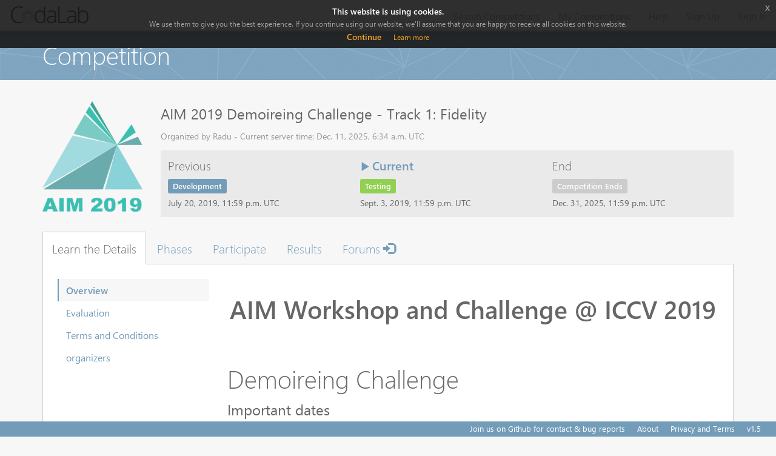

--- FILE ---
content_type: text/html; charset=utf-8
request_url: https://competitions.codalab.org/competitions/20165
body_size: 57550
content:






<!DOCTYPE html>
<html class="no-js"  lang="en">

<head>
    <meta charset="utf-8" />
    <meta name="globalsign-domain-verification" content="1lsowFdlUrrtcRyvAiFS11btFe-ChVU8h2FmxHw7sD" />

    <!-- Set the viewport width to device width for mobile -->
    <meta name="viewport" content="width=device-width, initial-scale=1">
    <link type="image/x-icon" rel="shortcut icon" href="/static/img/favicon.ico">
    
    

    <title>CodaLab - Competition</title>

    
        <!-- Included CSS Files (Compressed) -->
        <link rel="stylesheet" href="/static/css/jquery.dataTables.css">
        <link rel="stylesheet" href="/static/css/jquery-editable.css">
        <link rel="stylesheet" href="/static/js/vendor/select2/select2.css" />
        <link rel="stylesheet" href="/static/css/jquery-eu-cookie-law-popup.css">
        
            <link rel="stylesheet" type="text/css" href="/static/css/imports.css">
        
        <script src="//cdnjs.cloudflare.com/ajax/libs/Chart.js/2.5.0/Chart.bundle.min.js"></script>
        <script src="/static/js/vendor/jquery-1.10.2.min.js"></script>
        <script src="/static/js/vendor/custom.modernizr.js"></script>
        <!-- IE Fix for HTML5 Tags -->
        <!--[if lt IE 9]>
            <script src="http://html5shiv.googlecode.com/svn/trunk/html5.js"></script>
        <![endif]-->
        <script src="/static/js/vendor/jquery-eu-cookie-law-popup.js"></script>
    

    
    <link href="/static/s3direct/css/bootstrap-progress.min.css" type="text/css" media="all" rel="stylesheet" />
<link href="/static/s3direct/css/styles.css" type="text/css" media="all" rel="stylesheet" />
<script type="text/javascript" src="/static/s3direct/js/scripts.js"></script>


    
    

    
    <script src="/static/js/vendor/readmore.min.js"></script>

    <script src="/static/js/vendor/jquery.tablesorter.min.js"></script>

    <script src="https://cdn.jsdelivr.net/npm/dompurify@2/dist/purify.min.js"></script>

    <style>
    #public_submission_table th b {
        cursor: pointer;
    }
    </style>



    <script type="text/javascript">

    </script>
</head>

<body >
    <nav class="navbar navbar-default navbar-fixed-top" role="navigation">
        <div class="container-fluid">
            <div class="navbar-header">
                <button type="button" class="navbar-toggle collapsed" data-toggle="collapse" data-target="#navbar_collapse">
                    <span class="sr-only">Toggle navigation</span>
                    <span class="icon-bar"></span>
                    <span class="icon-bar"></span>
                    <span class="icon-bar"></span>
                </button>
                
                    <a class="navbar-brand" href="/" tabIndex=1 target="_self">
                        
                            <img src="/static/img/codalab-logo-fullcolor-positive.png" alt="Home">
                        
                    </a>
                
            </div>
            
                <div class="collapse navbar-collapse" id="navbar_collapse">
                    
                    <ul class="nav navbar-nav navbar-right">
                          <li class="">
                              
                                  
                                      <a href="/competitions/">Search Competitions</a>
                                  
                              
                          </li>
                          <li class="">
                          
                          <a href="/accounts/login/?next=/competitions/20165" target="_self">My Competitions</a>
                          
                          </li>
                        <li>
                            <a href="https://github.com/codalab/codalab-competitions/wiki" target="_blank">Help</a>
                        </li>
                        
                            <li>
                                <a id="signup_button" href="" target="_self">Sign Up</a>
                            </li>
                            <li>
                                <a href="/accounts/login/?next=/competitions/20165" target="_self">Sign In</a>
                            </li>
                        
                    </ul>
                </div>
            
        </div>
    </nav>

    
        
            <div class="page-header">
                <div class="container">
                    <h1>Competition</h1>
                </div>
            </div>
        
    

    
    

    
        <div class="container" style="padding-bottom: 40px;">
            



<div class="competition-view">
    <div class="row">
        <div class="col-sm-2">
            <div class="img-container">
                
                    <img class="img-responsive" src="https://miniodis-rproxy.lisn.upsaclay.fr/prod-public/logos/20165/8a106/logo.png">
                
            </div>
        </div>
        <div class="col-sm-10">
            <h2>AIM 2019 Demoireing Challenge - Track 1: Fidelity</h2>
            
            <div class="organizer">
                Organized by Radu - Current server time: Dec. 11, 2025, 6:34 a.m. UTC<br>
                
            </div>
            <input type="hidden" id="competitionId" value="20165" />
            <input type="hidden" id="cstoken" value="r7qcvQWigoRLZnlMuH5SdAqzB5L454rM" />
            <div class="phase-container">
                <div class="row">
                    
                        <div class="col-sm-4">
                            <div class="phase">
                                <h4>Previous</h4>
                                <span class="phase-label label phase-label-blue">Development</span>
                                <div class="date">July 20, 2019, 11:59 p.m. UTC</div>
                            </div>
                        </div>
                    

                    
                        <div class="col-sm-4">
                            <div class="phase current">
                                <h4><span class="glyphicon glyphicon-play"></span> Current</h4>
                                <span class="phase-label label phase-label-green">Testing</span>
                                <div class="date">Sept. 3, 2019, 11:59 p.m. UTC</div>
                            </div>
                        </div>
                    

                    
                    

                    

                    
                        <div class="col-sm-4">
                            <div class="phase">
                                <h4>End</h4>
                                <span class="phase-label label competition-end">Competition Ends</span>
                                <div class="date">Dec. 31, 2025, 11:59 p.m. UTC</div>
                            </div>
                        </div>
                    
                </div>
            </div>
        </div>
    </div>
    <section class="competition-tabs">
        <ul class="nav nav-tabs" id="competition_tab_nav">
            
                
                <li><a href="#learn_the_details" role="tab" data-toggle="tab">Learn the Details</a></li>
                
            
                
                    
                    <li><a href="#phases" role="tab" data-toggle="tab">Phases</a></li>
                
                <li><a href="#participate" role="tab" data-toggle="tab">Participate</a></li>
                
            
                
                <li><a href="#results" role="tab" data-toggle="tab">Results</a></li>
                
                    
                    
                    
                    <li><a href="/forums/16887/">Forums <i class="glyphicon glyphicon-log-in"></i></a></li>
                    
                    
                
            
        </ul>
        <div class="tab-content">
            
                
                
                <div class="tab-pane" id="learn_the_details">
                    <div class="tab-inner">
                        
                            <div class="row">
    <div class="col-sm-3">
        <ul class="nav nav-sidenav innertabs">
            
                <li class="active"><a href="#learn_the_details-overview" data-toggle="tab">Overview</a></li>
            
                <li class=""><a href="#learn_the_details-evaluation" data-toggle="tab">Evaluation</a></li>
            
                <li class=""><a href="#learn_the_details-terms_and_conditions" data-toggle="tab">Terms and Conditions</a></li>
            
                <li class=""><a href="#learn_the_details-organizers" data-toggle="tab">organizers</a></li>
            
        </ul>
    </div>
    <div class="col-sm-9">
        <div class="tab-content sidenav">
            
                <div class="tab-pane active" id="learn_the_details-overview">
                    
                        
                        <script>
                            {
                                const content = '\u003Cdiv align\u003D\u0022center\u0022\u003E\u000D\u000A\u003Ch1\u003E\u003Cstrong\u003EAIM Workshop and Challenge @ ICCV 2019\u003C/strong\u003E\u003C/h1\u003E\u000D\u000A\u003C/div\u003E\u000D\u000A\u003Ch2\u003E\u0026nbsp\u003B\u003C/h2\u003E\u000D\u000A\u003Ch1\u003EDemoireing Challenge\u003C/h1\u003E\u000D\u000A\u003Ch2\u003EImportant dates\u003C/h2\u003E\u000D\u000A\u003Cul\u003E\u000D\u000A\u003Cli\u003E2019.07.15 Release of train data (input and output images) and validation data (only input)\u003C/li\u003E\u000D\u000A\u003Cli\u003E2019.07.21 Validation server online\u003C/li\u003E\u000D\u000A\u003Cli\u003E\u003Cstrong\u003E2019.09.02 Final test data release (only input images), validation data (output images) released, validation server closed\u003C/strong\u003E\u003C/li\u003E\u000D\u000A\u003Cli\u003E\u003Cstrong\u003E2019.09.09 Test output results submission deadline\u003C/strong\u003E\u003C/li\u003E\u000D\u000A\u003Cli\u003E2019.09.10 Fact sheets submission deadline\u003C/li\u003E\u000D\u000A\u003Cli\u003E2019.09.10 Code submission deadline\u003C/li\u003E\u000D\u000A\u003Cli\u003E2019.09.13 Preliminary test results release to the participants\u003C/li\u003E\u000D\u000A\u003Cli\u003E2019.09.20 Paper submission deadline for entries from the challenge\u003C/li\u003E\u000D\u000A\u003Cli\u003E2019.11.02 AIM workshop and challenges, results and award ceremony (ICCV 2019, Seoul, Korea)\u003C/li\u003E\u000D\u000A\u003Cli\u003E\u003Cstrong\u003EThe test submission server is kept open\u003C/strong\u003E\u003C/li\u003E\u000D\u000A\u003C/ul\u003E\u000D\u000A\u003Ch2\u003EChallenge overview\u003C/h2\u003E\u000D\u000A\u003Cp align\u003D\u0022justify\u0022\u003EThe \u003Ca href\u003D\u0022http://www.vision.ee.ethz.ch/aim19/\u0022\u003E1st edition of AIM: Advances in Image Manipulation workshop\u0026nbsp\u003B\u003C/a\u003Ewill be held November 2, 2019 in conjunction with ICCV 2019 in Seoul, Korea.\u003C/p\u003E\u000D\u000A\u003Cp align\u003D\u0022justify\u0022\u003EImage manipulation is a key computer vision task, aiming at the restoration of degraded image content, the filling in of missing information, or the needed transformation and/or manipulation to achieve a desired target (with respect to perceptual quality, contents, or performance of apps working on such images). Recent years have witnessed an increased interest from the vision and graphics communities in these fundamental topics of research. Not only has there been a constantly growing flow of related papers, but also substantial progress has been achieved.\u003C/p\u003E\u000D\u000A\u003Cp align\u003D\u0022justify\u0022\u003EEach step forward eases the use of images by people or computers for the fulfillment of further tasks, as image manipulation serves as an important frontend. Not surprisingly then, there is an ever growing range of applications in fields such as surveillance, the automotive industry, electronics, remote sensing, or medical image analysis etc. The emergence and ubiquitous use of mobile and wearable devices offer another fertile ground for additional applications and faster methods.\u003C/p\u003E\u000D\u000A\u003Cp align\u003D\u0022justify\u0022\u003EThis workshop aims to provide an overview of the new trends and advances in those areas. Moreover, it will offer an opportunity for academic and industrial attendees to interact and explore collaborations.\u003C/p\u003E\u000D\u000A\u003Cp align\u003D\u0022justify\u0022\u003EJointly with AIM workshop we have an AIM challenge on Demoireing, that is, the task of removing the moire effect from an input image based on a set of examples of images with and without the moire effect. The challenge has two tracks.\u003C/p\u003E\u000D\u000A\u003Cp align\u003D\u0022justify\u0022\u003ETrack 1: \u0022Fidelity\u0022, the aim is to obtain a moire\u002Dfree image with the best fidelity (measured by PSNR) towards the ground truth moire\u002Dfree image.\u003C/p\u003E\u000D\u000A\u003Cp align\u003D\u0022justify\u0022\u003ETrack 2: \u0022Perceptual\u0022, the aim is to obtain a moire\u002Dfree image with the best perceptual quality (measured by Mean Opinion Score (MOS)) similar to the ground truth moire\u002Dfree image.\u003C/p\u003E\u000D\u000A\u003Cp\u003E\u0026nbsp\u003B\u003C/p\u003E\u000D\u000A\u003Cp\u003E\u0026nbsp\u003B\u003C/p\u003E\u000D\u000A\u003Cp\u003EThe top ranked participants in each track will be awarded and invited to follow the ICCV submission guide for workshops to describe their solution and to submit to the associated AIM workshop at ICCV 2019.\u003C/p\u003E\u000D\u000A\u003Cp align\u003D\u0022justify\u0022\u003ENote that for the final ranking and challenge winners we are weighing more the teams/participants with entries in more than one track challenge. Ideally each participant will have entries for both tracks.\u003C/p\u003E\u000D\u000A\u003Cp align\u003D\u0022justify\u0022\u003EMore details are found on the data section of the competition.\u003C/p\u003E\u000D\u000A\u003Ch2 align\u003D\u0022justify\u0022\u003ECompetitions\u003C/h2\u003E\u000D\u000A\u003Cp\u003ETo learn more about each competition, to participate in the challenge, and to access the new dataset everybody is invited to register at the following links, accordingly:\u003C/p\u003E\u000D\u000A\u003Cul\u003E\u000D\u000A\u003Cli\u003E\u003Ca href\u003D\u0022../competitions/20165\u0022\u003ETrack 1: Fidelity\u003C/a\u003E\u003C/li\u003E\u000D\u000A\u003Cli\u003E\u003Ca href\u003D\u0022../competitions/20166\u0022\u003ETrack 2: Perceptual\u003C/a\u003E\u003C/li\u003E\u000D\u000A\u003C/ul\u003E\u000D\u000A\u003Cp\u003E\u003Cstrong\u003EThe training data is already made available to the registered participants.\u003C/strong\u003E\u003C/p\u003E\u000D\u000A\u003Ch2\u003EProvided Resources\u003C/h2\u003E\u000D\u000A\u003Cul\u003E\u000D\u000A\u003Cli\u003E\u003Cstrong\u003EScripts:\u0026nbsp\u003B\u003C/strong\u003EWith the dataset the organizers will provide scripts to facilitate the reproducibility of the images and performance evaluation results after the validation server is online. More information is provided on the data page.\u003C/li\u003E\u000D\u000A\u003Cli\u003E\u003Cstrong\u003EContact:\u0026nbsp\u003B\u003C/strong\u003EYou can use the forum on the data description page (highly recommended!) or directly contact the challenge organizers by email (gregory.slabaugh [at] huawei.com, shanxin.yuan [at] huawei.com and Radu.Timofte [at] vision.ee.ethz.ch) if you have doubts or any question.\u003C/li\u003E\u000D\u000A\u003C/ul\u003E';
                                document.write(DOMPurify.sanitize(
                                    content,
                                    { FORBID_TAGS: ['style'] }
                                ));
                            }
                        </script>
                        
                    
                </div>
            
                <div class="tab-pane" id="learn_the_details-evaluation">
                    
                        
                        <script>
                            {
                                const content = '\u003Cdiv align\u003D\u0022center\u0022\u003E\u000D\u000A\u003Ch1\u003E\u003Cstrong\u003EAIM Workshop and Challenge @ ICCV 2019\u003C/strong\u003E\u003C/h1\u003E\u000D\u000A\u003C/div\u003E\u000D\u000A\u003Ch2\u003E\u0026nbsp\u003B\u003C/h2\u003E\u000D\u000A\u003Ch1\u003EDemoireing Challenge\u003C/h1\u003E\u000D\u000A\u003Ch3\u003E\u0026nbsp\u003B\u003C/h3\u003E\u000D\u000A\u003Ch3\u003EEvaluation\u003C/h3\u003E\u000D\u000A\u003Cp align\u003D\u0022justify\u0022\u003EThe evaluation consists from the comparison of the demoired images with the ground truth images.\u003C/p\u003E\u000D\u000A\u003Cp align\u003D\u0022justify\u0022\u003EFor the Track 1 Fidelity we use the standard Peak Signal To Noise Ratio (PSNR) and, complementary, the Structural Similarity (SSIM) index as often employed in the literature. Implementations are found in most of the image processing toolboxes. For each dataset we report the average results over all the processed images belonging to it.\u003C/p\u003E\u000D\u000A\u003Cp align\u003D\u0022justify\u0022\u003EFor the Track 2 Perceptual we use the Mean Opinion Score (MOS). However, since MOS requires opinions from human subjects it will be conducted only on the final test images, for the final ranking. Meanwhile, we will report the standard Peak Signal To Noise Ratio (PSNR) and the Structural Similarity (SSIM) index as often employed in the literature. Implementations are found in most of the image processing toolboxes. For each dataset we report the average results over all the processed images belonging to it.\u003C/p\u003E\u000D\u000A\u003Cp\u003EFor submitting the results, you need to follow these steps:\u003C/p\u003E\u000D\u000A\u003Col type\u003D\u00221\u0022\u003E\u000D\u000A\u003Cli\u003E\u003Cstrong\u003Eprocess\u003C/strong\u003E\u0026nbsp\u003Bthe input images and keep the same name for the output image results as produced by your method (example: for an input file with name \u0022083.png\u0022 the output file should be \u0022083.png\u0022)\u0026nbsp\u003B\u003Cbr /\u003ENote that the output images should be saved with lossless compression and should have the pixel size of the input images.\u003C/li\u003E\u000D\u000A\u003Cli\u003Ecreate a\u0026nbsp\u003B\u003Cstrong\u003EZIP\u003C/strong\u003E\u0026nbsp\u003Barchive containing all the output image results named as above and a\u0026nbsp\u003B\u003Cstrong\u003Ereadme.txt\u0026nbsp\u003B\u003C/strong\u003ENote that the archive should not include folders, all the images/files should be in the root of the archive.\u003C/li\u003E\u000D\u000A\u003Cli\u003Ethe\u0026nbsp\u003B\u003Cstrong\u003Ereadme.txt\u003C/strong\u003E\u0026nbsp\u003Bfile should contain the following lines filled in with the runtime per image (in seconds) of the solution, 1 or 0 accordingly if employs CPU or GPU at runtime, and 1 or 0 if employs extra data for training the models or not.\u003Cbr /\u003E\u003Ccode\u003Eruntime per image [s] : 10.43\u003C/code\u003E\u0026nbsp\u003B\u003Cbr /\u003E\u003Ccode\u003ECPU[1] / GPU[0] : 1\u003C/code\u003E\u003Cbr /\u003E\u003Ccode\u003EExtra Data [1] / No Extra Data [0] : 1\u003C/code\u003E\u003Cbr /\u003E\u003Ccode\u003EOther description : Solution based on A+ of Timofte et al. ACCV 2014. We have a Matlab/C++ implementation, and report single core CPU runtime. The method was trained on Train 91 of Yang et al. and BSDS 200 of the Berkeley segmentation dataset.\u0026nbsp\u003B\u003C/code\u003E\u003Cbr /\u003E\u0026nbsp\u003BThe last part of the file can have any description you want about the code producing the provided results (dependencies, link, scripts, etc.)\u003Cbr /\u003EThe provided information is very important both during the validation period when different teams can compare their results / solutions but also for establishing the final ranking of the teams and their methods.\u003C/li\u003E\u000D\u000A\u003C/ol\u003E';
                                document.write(DOMPurify.sanitize(
                                    content,
                                    { FORBID_TAGS: ['style'] }
                                ));
                            }
                        </script>
                        
                    
                </div>
            
                <div class="tab-pane" id="learn_the_details-terms_and_conditions">
                    
                        
                        <script>
                            {
                                const content = '\u003Cdiv align\u003D\u0022center\u0022\u003E\u000D\u000A\u003Ch1\u003E\u003Cstrong\u003EAdvances in Image Manipulation (AIM) challenge on demoireing @ ICCV 2019\u003C/strong\u003E\u003C/h1\u003E\u000D\u000A\u003C/div\u003E\u000D\u000A\u003Ch2\u003E\u0026nbsp\u003B\u003C/h2\u003E\u000D\u000A\u003Ch1\u003EDemoireing Challenge\u003C/h1\u003E\u000D\u000A\u003Cp align\u003D\u0022justify\u0022\u003EThese are the official rules (terms and conditions) that govern how the AIM challenge on demoireing 2019 will operate. This challenge will be simply reffered to as the \u0022challenge\u0022 or the \u0022contest\u0022 throghout the remaining part of these rules and may be named as \u0022AIM\u0022 or \u0022DD\u0022 benchmark, challenge, or contest, elsewhere (our webpage, our documentation, other publications).\u003C/p\u003E\u000D\u000A\u003Cp align\u003D\u0022justify\u0022\u003EIn these rules, \u0022we\u0022, \u0022our\u0022, and \u0022us\u0022 refer to the organizers (Radu Timofte from ETH Zurich, CVL and Gregory Slabaugh and Shanxin Yuan from Huawei) of AIM challenge and \u0022you\u0022 and \u0022yourself\u0022 refer to an eligible contest participant.\u003C/p\u003E\u000D\u000A\u003Cp align\u003D\u0022justify\u0022\u003ENote that these official rules can change during the contest until the start of the final phase. If at any point during the contest the registered participant considers that can not anymore meet the eligibility criteria or does not agree with the changes in the official terms and conditions then it is the responsability of the participant to send an email to the organizers (gregory.slabaugh [at] huawei.com, shanxin.yuan [at] huawei.com and Radu.Timofte [at] vision.ee.ethz.ch) such that to be removed from all the records. Once the contest is over no change is possible in the status of the registered participants and their entries.\u003C/p\u003E\u000D\u000A\u003Ch2\u003E1. Contest description\u003C/h2\u003E\u000D\u000A\u003Cp align\u003D\u0022justify\u0022\u003EThis is a skill\u002Dbased contest and chance plays no part in the determination of the winner (s).\u003C/p\u003E\u000D\u000A\u003Cp align\u003D\u0022justify\u0022\u003EThe goal of the contest is to restore the contents from an input image affected by the moire effect and the challenge is called demoireing.\u003C/p\u003E\u000D\u000A\u003Cp align\u003D\u0022justify\u0022\u003E\u003Cstrong\u003EFocus of the contest:\u003C/strong\u003E\u0026nbsp\u003Bit will be made available a newly compiled dataset of at least 10000 images adapted for the specific needs of the challenge. The images have a large diversity of contents. We will refer to this dataset, its partition, and related materials as DD (Demoireing Dataset). The dataset is divided into training, validation and testing data. We focus on two distinct settings:\u0026nbsp\u003B\u003Cstrong\u003E(track 1: fidelity)\u003C/strong\u003E\u0026nbsp\u003B demoireing where the aim is to restore accurately the contents from the input moire image, and\u0026nbsp\u003B\u003Cstrong\u003E(track 2: perceptual)\u003C/strong\u003E\u0026nbsp\u003B demoireing where the aim is to obtain output images with a perceptual quality similar to the ground truth. The participants will not have access to the ground truth images from the test data. For each track the ranking of the participants is according to the performance of their methods on the test data. The participants will provide descriptions of their methods, details on (run)time complexity and (extra) data used for modeling. The winners will be determined according to their entries, the reproducibility of the results and uploaded codes or executables, and the above mentioned criteria as judged by the organizers.\u003C/p\u003E\u000D\u000A\u003Ch2\u003E2. Tentative contest schedule\u003C/h2\u003E\u000D\u000A\u003Cp align\u003D\u0022justify\u0022\u003EThe registered participants will be notified by email if any changes are made to the schedule. The schedule is available on the \u003Ca href\u003D\u0022http://www.vision.ee.ethz.ch/aim19/\u0022\u003E AIM workshop web page \u003C/a\u003E and on the Overview of the Codalab competition.\u003C/p\u003E\u000D\u000A\u003Cul\u003E\u000D\u000A\u003Cli\u003E2019.07.15 Development phase, release of train data (input and output images) and validation data (input images)\u003C/li\u003E\u000D\u000A\u003Cli\u003E2019.07.21 Validation server online\u003C/li\u003E\u000D\u000A\u003Cli\u003E2019.0?.?? Final test data release (only input images), validation data (output images) released, validation server closed\u003C/li\u003E\u000D\u000A\u003Cli\u003E2019.0?.?? Test output results submission deadline\u003C/li\u003E\u000D\u000A\u003Cli\u003E2019.0?.?? Fact sheets submission deadline\u003C/li\u003E\u000D\u000A\u003Cli\u003E2019.0?.?? Code / executable submission deadline\u003C/li\u003E\u000D\u000A\u003Cli\u003E2019.0?.?? Final test results release to the participants\u003C/li\u003E\u000D\u000A\u003Cli\u003E2019.0?.?? Paper submission deadline for entries from the challenge\u003C/li\u003E\u000D\u000A\u003Cli\u003E2019.11.02 AIM workshop and challenges, results and award ceremony (ICCV 2019, Seoul, Korea)\u003C/li\u003E\u000D\u000A\u003C/ul\u003E\u000D\u000A\u003Ch2\u003E3. Eligibility\u003C/h2\u003E\u000D\u000A\u003Cp align\u003D\u0022justify\u0022\u003EYou are eligible to register and compete in this contest only if you meet all the following requirements:\u003C/p\u003E\u000D\u000A\u003Cul\u003E\u000D\u000A\u003Cli\u003Eyou are an individual or a team of people willing to contribute to the open tasks, who accepts to follow the rules of this contest\u003C/li\u003E\u000D\u000A\u003Cli\u003Eyou are not an AIM challenge organizer or an employee of AIM challenge organizers\u003C/li\u003E\u000D\u000A\u003Cli\u003Eyou are not involved in any part of the administration and execution of this contest\u003C/li\u003E\u000D\u000A\u003Cli\u003Eyou are not a first\u002Ddegree relative, partner, household member of an employee or of an organizer of AIM challenge or of a person involved in any part of the administration and execution of this contest\u003C/li\u003E\u000D\u000A\u003C/ul\u003E\u000D\u000A\u003Cp align\u003D\u0022justify\u0022\u003EThis contest is void wherever it is prohibited by law.\u003C/p\u003E\u000D\u000A\u003Cp align\u003D\u0022justify\u0022\u003EEntries submitted but not qualified to enter the contest, it is considered voluntary and for any entry you submit AIM reserves the right to evaluate it for scientific purposes, however under no circumstances will such entries qualify for sponsored prizes. If you are an employee, affiliated with or representant of any of the AIM challenge sponsors then you are allowed to enter in the contest and get ranked, however, if you will rank among the winners with eligible entries you will receive only a diploma award and none of the sponsored money, products or travel grants.\u003C/p\u003E\u000D\u000A\u003Cp align\u003D\u0022justify\u0022\u003E\u003Cstrong\u003ENOTE:\u003C/strong\u003E\u0026nbsp\u003Bindustry and research labs are allowed to submit entries and to compete in both validation phase and final test phase. However, in order to get officially ranked on the final test leaderboard and to be eligible for awards the reproducibility of the results is a must and, therefore, the participants need to make available and submit their codes or executables. All the top entries will be checked for reproducibility and marked accordingly.\u003C/p\u003E\u000D\u000A\u003Cp align\u003D\u0022justify\u0022\u003EWe will have 3 categories of entries in the final test ranking:\u003Cbr /\u003E1) checked with publicly released codes\u0026nbsp\u003B\u003Cbr /\u003E2) checked with publicly released executable\u003Cbr /\u003E3) unchecked (with or without released codes or executables)\u003C/p\u003E\u000D\u000A\u003Cp align\u003D\u0022justify\u0022\u003E\u0026nbsp\u003B\u003C/p\u003E\u000D\u000A\u003Ch2\u003E4. Entry\u003C/h2\u003E\u000D\u000A\u003Cp align\u003D\u0022justify\u0022\u003EIn order to be eligible for judging, an entry must meet all the following requirements:\u003C/p\u003E\u000D\u000A\u003Cp align\u003D\u0022justify\u0022\u003E\u003Cstrong\u003EEntry contents:\u003C/strong\u003E\u0026nbsp\u003Bthe participants are required to submit image results and code or executables. To be eligible for prizes, the top ranking participants should publicly release their code or executables under a license of their choice, taken among popular OSI\u002Dapproved licenses (http://opensource.org/licenses) and make their code or executables online accessible for a period of not less than one year following the end of the challenge (applies only for top three ranked participants of the competition). To enter the final ranking the participants will need to fill out a survey (fact sheet) briefly describing their method. All the participants are also invited (not mandatory) to submit a paper for peer\u002Dreviewing and publication at the AIM Workshop and Challenges (to be held on November 2, 2019, Seoul, Korea). To be eligible for prizes, the participants score must improve the baseline performance provided by the challenge organizers.\u003C/p\u003E\u000D\u000A\u003Cp align\u003D\u0022justify\u0022\u003E\u003Cstrong\u003EUse of data provided:\u003C/strong\u003E\u0026nbsp\u003Ball data provided by AIM are freely available to the participants from the website of the challenge under license terms provided with the data. The data are available only for open research and educational purposes, within the scope of the challenge. AIM and the organizers make no warranties regarding the database, including but not limited to warranties of non\u002Dinfringement or fitness for a particular purpose. The copyright of the images remains in property of their respective owners. By downloading and making use of the data, you accept full responsibility for using the data. You shall defend and indemnify AIM and the organizers, including their employees, Trustees, officers and agents, against any and all claims arising from your use of the data. You agree not to redistribute the data without this notice.\u003C/p\u003E\u000D\u000A\u003Cul\u003E\u000D\u000A\u003Cli\u003E\u003Cstrong\u003ETest data:\u003C/strong\u003E\u0026nbsp\u003BThe organizers will use the test data for the final evaluation and ranking of the entries. The ground truth test data will no be made available to the participants during the contest.\u003C/li\u003E\u000D\u000A\u003Cli\u003E\u003Cstrong\u003ETraining and validation data:\u003C/strong\u003E\u0026nbsp\u003BThe organizers will make available to the participants a training dataset with ground truth images and a validation dataset without ground truth images. The ground truth images for validation dataset will be released at the start of the final phase when the test data without ground truth images will be made available.\u003C/li\u003E\u000D\u000A\u003Cli\u003E\u003Cstrong\u003EPost\u002Dchallenge analyses:\u003C/strong\u003E\u0026nbsp\u003Bthe organizers may also perform additional post\u002Dchallenge analyses using extra\u002Ddata, but without effect on the challenge ranking.\u003C/li\u003E\u000D\u000A\u003Cli\u003E\u003Cstrong\u003ESubmission:\u003C/strong\u003E\u0026nbsp\u003Bthe entries will be online submitted via the CodaLab web platform. During development phase, while the validation server is online, the participants will receive immediate feedback on validation data. The final evaluation will be computed automatically on the test data submissions, but the final scores will be released after the challenge is over.\u003C/li\u003E\u000D\u000A\u003Cli\u003E\u003Cstrong\u003EOriginal work, permissions:\u003C/strong\u003E\u0026nbsp\u003BIn addition, by submitting your entry into this contest you confirm that, to the best of your knowledge: \u002D your entry is your own original work\u003B and \u002D your entry only includes material that you own, or that you have permission to use.\u003C/li\u003E\u000D\u000A\u003C/ul\u003E\u000D\u000A\u003Ch2\u003E5. Potential use of entry\u003C/h2\u003E\u000D\u000A\u003Cp align\u003D\u0022justify\u0022\u003EOther than what is set forth below, we are not claiming any ownership rights to your entry. However, by submitting your entry, you:\u003C/p\u003E\u000D\u000A\u003Cp align\u003D\u0022justify\u0022\u003EAre granting us an irrevocable, worldwide right and license, in exchange for your opportunity to participate in the contest and potential prize awards, for the duration of the protection of the copyrights to:\u003C/p\u003E\u000D\u000A\u003Col type\u003D\u00221\u0022\u003E\u000D\u000A\u003Cli\u003EUse, review, assess, test and otherwise analyze results submitted or produced by your code or executable and other material submitted by you in connection with this contest and any future research or contests by the organizers\u003B and\u003C/li\u003E\u000D\u000A\u003Cli\u003EFeature your entry and all its content in connection with the promotion of this contest in all media (now known or later developed)\u003B\u003C/li\u003E\u000D\u000A\u003C/ol\u003E\u000D\u000A\u003Cp align\u003D\u0022justify\u0022\u003EAgree to sign any necessary documentation that may be required for us and our designees to make use of the rights you granted above\u003B\u003C/p\u003E\u000D\u000A\u003Cp align\u003D\u0022justify\u0022\u003EUnderstand and acknowledge that us and other entrants may have developed or commissioned materials similar or identical to your submission and you waive any claims you may have resulting from any similarities to your entry\u003B\u003C/p\u003E\u000D\u000A\u003Cp align\u003D\u0022justify\u0022\u003EUnderstand that we cannot control the incoming information you will disclose to our representatives or our co\u002Dsponsor\u0026rsquo\u003Bs representatives in the course of entering, or what our representatives will remember about your entry. You also understand that we will not restrict work assignments of representatives or our co\u002Dsponsor\u0026rsquo\u003Bs representatives who have had access to your entry. By entering this contest, you agree that use of information in our representatives\u0026rsquo\u003B or our co\u002Dsponsor\u0026rsquo\u003Bs representatives unaided memories in the development or deployment of our products or services does not create liability for us under this agreement or copyright or trade secret law\u003B\u003C/p\u003E\u000D\u000A\u003Cp align\u003D\u0022justify\u0022\u003EUnderstand that you will not receive any compensation or credit for use of your entry, other than what is described in these official rules.\u003C/p\u003E\u000D\u000A\u003Cp align\u003D\u0022justify\u0022\u003EIf you do not want to grant us these rights to your entry, please do not enter this contest.\u003C/p\u003E\u000D\u000A\u003Ch2\u003E6. Submission of entries\u003C/h2\u003E\u000D\u000A\u003Cp align\u003D\u0022justify\u0022\u003EThe participants will follow the instructions on the CodaLab website to submit entries\u003C/p\u003E\u000D\u000A\u003Cp align\u003D\u0022justify\u0022\u003EThe participants will be registered as mutually exclusive teams. Each team is allowed to submit only one single final entry. We are not responsible for entries that we do not receive for any reason, or for entries that we receive but do not work properly.\u003C/p\u003E\u000D\u000A\u003Cp align\u003D\u0022justify\u0022\u003EThe participants must follow the instructions and the rules. We will automatically disqualify incomplete or invalid entries.\u003C/p\u003E\u000D\u000A\u003Ch2\u003E7. Judging the entries\u003C/h2\u003E\u000D\u000A\u003Cp align\u003D\u0022justify\u0022\u003EThe board of AIM will select a panel of judges to judge the entries\u003B all judges will be forbidden to enter the contest and will be experts in causality, statistics, machine learning, computer vision, or a related field, or experts in challenge organization. A list of the judges will be made available upon request. The judges will review all eligible entries received and select three winners for each of the two competition tracks based upon the prediction score on test data. The judges will verify that the winners complied with the rules, including that they documented their method by filling out a fact sheet.\u003C/p\u003E\u000D\u000A\u003Cp align\u003D\u0022justify\u0022\u003EThe decisions of these judges are final and binding. The distribution of prizes according to the decisions made by the judges will be made within three (3) months after completion of the last round of the contest. If we do not receive a sufficient number of entries meeting the entry requirements, we may, at our discretion based on the above criteria, not award any or all of the contest prizes below. In the event of a tie between any eligible entries, the tie will be broken by giving preference to the earliest submission, using the time stamp of the submission platform.\u003C/p\u003E\u000D\u000A\u003Ch2\u003E8. Prizes and Awards\u003C/h2\u003E\u000D\u000A\u003Cp align\u003D\u0022justify\u0022\u003EThe financial sponsors of this contest are listed on \u003Ca href\u003D\u0022http://www.vision.ee.ethz.ch/aim19/\u0022\u003E AIM 2019 workshop web page \u003C/a\u003E . There will be economic incentive prizes and travel grants for the winners (based on availability) to boost contest participation\u003B these prizes will not require participants to enter into an IP agreement with any of the sponsors, to disclose algorithms, or to deliver source code to them. The participants affiliated with the industry sponsors agree to not receive any sponsored money, product or travel grant in the case they will be among the winners.\u003C/p\u003E\u000D\u000A\u003Cp align\u003D\u0022justify\u0022\u003E\u003Cstrong\u003EIncentive Prizes\u003C/strong\u003E\u0026nbsp\u003Bfor each track competitions (tentative, the prizes depend on attracted funds from the sponsors)\u003C/p\u003E\u000D\u000A\u003Cul\u003E\u000D\u000A\u003Cli\u003E1st place: ?00$ + ?GPU + award certificate\u003C/li\u003E\u000D\u000A\u003Cli\u003E2nd place: ?00$ + ?GPU + award certificate\u003C/li\u003E\u000D\u000A\u003Cli\u003E3rd place: ?00$ + award certificate\u003C/li\u003E\u000D\u000A\u003C/ul\u003E\u000D\u000A\u003Ch2\u003E9. Other Sponsored Events\u003C/h2\u003E\u000D\u000A\u003Cp align\u003D\u0022justify\u0022\u003EPublishing papers is optional and will not be a condition to entering the challenge or winning prizes. The top ranking participants are invited to submit a maximum 8\u002Dpages paper (ICCV2019 author rules) for peer\u002Dreviewing to AIM workshop.\u003C/p\u003E\u000D\u000A\u003Cp align\u003D\u0022justify\u0022\u003EThe results of the challenge will be published together with AIM 2019 workshop papers in the 2019 ICCV Workshops proceedings.\u003C/p\u003E\u000D\u000A\u003Cp align\u003D\u0022justify\u0022\u003EThe top ranked participants and participants contributing interesting and novel methods to the challenge will be invited to be co\u002Dauthors of the challenge report paper which will be published in the 2019 ICCV Workshops proceedings. A detailed description of the ranked solution as well as the reproducibility of the results are a must to be an eligible co\u002Dauthor.\u003C/p\u003E\u000D\u000A\u003Ch2\u003E10. Notifications\u003C/h2\u003E\u000D\u000A\u003Cp align\u003D\u0022justify\u0022\u003EIf there is any change to data, schedule, instructions of participation, or these rules, the registered participants will be notified at the email they provided with the registration.\u003C/p\u003E\u000D\u000A\u003Cp align\u003D\u0022justify\u0022\u003EWithin seven days following the determination of winners we will send a notification to the potential winners. If the notification that we send is returned as undeliverable, or you are otherwise unreachable for any reason, we may award the prize to an alternate winner, unless forbidden by applicable law.\u003C/p\u003E\u000D\u000A\u003Cp align\u003D\u0022justify\u0022\u003EThe prize such as money, product, or travel grant will be delivered to the registered team leader given that the team is not affiliated with any of the sponsors. It\u0027s up to the team to share the prize. If this person becomes unavailable for any reason, the prize will be delivered to be the authorized account holder of the e\u002Dmail address used to make the winning entry.\u003C/p\u003E\u000D\u000A\u003Cp align\u003D\u0022justify\u0022\u003EIf you are a potential winner, we may require you to sign a declaration of eligibility, use, indemnity and liability/publicity release and applicable tax forms. If you are a potential winner and are a minor in your place of residence, and we require that your parent or legal guardian will be designated as the winner, and we may require that they sign a declaration of eligibility, use, indemnity and liability/publicity release on your behalf. If you, (or your parent/legal guardian if applicable), do not sign and return these required forms within the time period listed on the winner notification message, we may disqualify you (or the designated parent/legal guardian) and select an alternate selected winner.\u003C/p\u003E\u000D\u000A\u003Cp\u003E\u0026nbsp\u003B\u003C/p\u003E\u000D\u000A\u003Chr /\u003E\u000D\u000A\u003Cp align\u003D\u0022justify\u0022\u003E\u003Cspan\u003EThe terms and conditions are inspired by and use verbatim text from the `Terms and conditions\u0027 of\u0026nbsp\u003B\u003Ca href\u003D\u0022http://gesture.chalearn.org/icpr2016_contest\u0022\u003EChaLearn Looking at People Challenges\u003C/a\u003E and of the \u003Ca href\u003D\u0022http://www.vision.ee.ethz.ch/ntire19/\u0022\u003ENTIRE 2017, 2018, and 2019 challenges \u003C/a\u003E. \u003C/span\u003E\u003C/p\u003E';
                                document.write(DOMPurify.sanitize(
                                    content,
                                    { FORBID_TAGS: ['style'] }
                                ));
                            }
                        </script>
                        
                    
                </div>
            
                <div class="tab-pane" id="learn_the_details-organizers">
                    
                        
                        <script>
                            {
                                const content = '\u003Cdiv align\u003D\u0022center\u0022\u003E\u000D\u000A\u003Ch1\u003E\u003Cstrong\u003EAIM Workshop and Challenge @ ICCV 2019\u003C/strong\u003E\u003C/h1\u003E\u000D\u000A\u003C/div\u003E\u000D\u000A\u003Ch2\u003E\u0026nbsp\u003B\u003C/h2\u003E\u000D\u000A\u003Ch1\u003EOrganizers\u003C/h1\u003E\u000D\u000A\u003Ch3\u003E\u0026nbsp\u003B\u003C/h3\u003E\u000D\u000A\u003Cp align\u003D\u0022justify\u0022\u003EThe AIM challenge on example\u002Dbased demoireing is organized jointly with the\u0026nbsp\u003B\u003Ca href\u003D\u0022http://www.vision.ee.ethz.ch/aim19/\u0022\u003EAIM 2019 workshop.\u003C/a\u003E\u0026nbsp\u003BThe results of the challenge will be published at AIM 2019 workshop and in the ICCV 2019 Workshops proceedings.\u003C/p\u003E\u000D\u000A\u003Cp\u003E\u0026nbsp\u003B\u003C/p\u003E\u000D\u000A\u003Cp align\u003D\u0022justify\u0022\u003EGregory Slabaugh (gregory.slabaugh [at] huawei.com), Shanxin Yuan (shanxin.yuan [at] huawei.com) and Radu Timofte (Radu.Timofte [at] vision.ee.ethz.ch) are the contact persons and direct managers of the AIM challenge.\u003C/p\u003E\u000D\u000A\u003Cp\u003E\u0026nbsp\u003B\u003C/p\u003E\u000D\u000A\u003Cp align\u003D\u0022justify\u0022\u003EMore information about AIM workshop and challenge organizers is available here:\u0026nbsp\u003B\u003Ca href\u003D\u0022http://www.vision.ee.ethz.ch/aim19/\u0022\u003Ehttp://www.vision.ee.ethz.ch/aim19/\u003C/a\u003E\u003C/p\u003E';
                                document.write(DOMPurify.sanitize(
                                    content,
                                    { FORBID_TAGS: ['style'] }
                                ));
                            }
                        </script>
                        
                    
                </div>
            
        </div>
    </div>
</div>

                        
                    </div>
                </div>

            
                
                
                    <div class="tab-pane" id="phases">
                        <div class="tab-inner">
                            <div class="phase-list">
                                
                                    <div class="phase-list-item panel phase-list-item-blue">
                                        <div class="panel-heading">
                                            <h3 class="panel-title">Development</h3>
                                        </div>
                                        <div class="panel-body">
                                            <p><strong>Start:</strong> July 20, 2019, 11:59 p.m.</p>
                                            
                                        </div>
                                    </div>
                                
                                    <div class="phase-list-item panel phase-list-item-green">
                                        <div class="panel-heading">
                                            <h3 class="panel-title">Testing</h3>
                                        </div>
                                        <div class="panel-body">
                                            <p><strong>Start:</strong> Sept. 3, 2019, 11:59 p.m.</p>
                                            
                                        </div>
                                    </div>
                                
                                <div class="phase-list-item panel phase-list-item-default phase-list-item-deadline">
                                <div class="panel-heading">
                                    <h3 class="panel-title"><strong>Competition Ends</strong></h3>
                                </div>
                                <div class="panel-body">
                                    <p>  <strong>Dec. 31, 2025, 11:59 p.m.</strong>
                                    
                                    </p>
                                </div>
                                </div>
                            </div>

                        </div>
                    </div>
                
                <div class="tab-pane" id="participate">
                    <div class="tab-inner">
                        
                            
                                <p>You must be logged in to participate in competitions.</p>
                                <a href="/accounts/login/?next=/competitions/20165%23participate-get-data" class="btn btn-primary">Sign In</a>
                            
                        
                    </div>
                </div>

            
                
                
                <div class="tab-pane" id="results">
                    <div class="tab-inner">
                        
                            <div id="results_phase_buttons">
  
    
      <button class="btn phase-btn-blue" id="results_phase_34335">Development</button>
    
  
    
      <button class="btn active phase-btn-green" id="results_phase_34336">Testing</button>
    
  
</div>

<div class="competition_results"></div>

                        
                    </div>
                </div>

            
        </div>
    </section>
        <div class="row">
        <div class="col-sm-4">
            
        </div>
        <div class="col-sm-8">
            
                
                    

<canvas id="chart" width="400" height="200"></canvas>
<script>
    var ctx = document.getElementById("chart");
    var local_highscore = 0
    var chart = new Chart(ctx, {
        type: 'bar',
        data: {
            labels: ["25 July 2019","26 July 2019","27 July 2019","28 July 2019","30 July 2019","31 July 2019","01 August 2019","02 August 2019","03 August 2019","04 August 2019","05 August 2019","06 August 2019","07 August 2019","08 August 2019","09 August 2019","10 August 2019","12 August 2019","13 August 2019","14 August 2019","15 August 2019","17 August 2019","18 August 2019","19 August 2019","20 August 2019","21 August 2019","22 August 2019","23 August 2019","24 August 2019","25 August 2019","26 August 2019","27 August 2019","29 August 2019","30 August 2019","31 August 2019","01 September 2019","02 September 2019","03 September 2019","04 September 2019","06 September 2019","07 September 2019","10 September 2019","11 September 2019","15 September 2019","25 May 2020","26 May 2020","23 March 2021","18 November 2021","19 December 2021",],
            datasets: [
                {
                    type: 'line',
                    label: 'High Score',
                    yAxisID: 'score',
                    data: [34.1, 27.6, 22.6, 30.4, 34.2, 33.2, 34.3, 35.4, 34.7, 35.3, 35.9, 36.3, 37.7, 38.3, 38.0, 31.1, 38.8, 37.2, 37.4, 40.2, 41.0, 41.1, 37.0, 30.0, 32.2, 33.4, 39.0, 42.0, 42.9, 39.7, 41.7, 42.7, 31.1, 41.9, 43.1, 43.3, 38.9, 0, 0, 0, 0, 0, 44.1, 41.3, 41.4, 44.1, 39.0, 39.8, ],
                    borderColor: 'rgba(255, 99, 132, 1)',
                    backgroundColor: 'rgba(255, 255, 255, 0.0)'
                },
                {
                    type: 'bar',
                    label: 'Total Daily Submissions',
                    yAxisID: 'count',
                    data: [1, 1, 1, 1, 1, 5, 4, 3, 1, 2, 1, 3, 4, 6, 5, 2, 5, 1, 1, 2, 2, 2, 1, 3, 5, 3, 1, 3, 2, 3, 4, 5, 1, 1, 3, 6, 3, 4, 1, 1, 1, 11, 9, 1, 1, 1, 3, 1, ]
                }
            ]
        },
        options: {
            scales: {
                yAxes: [{
                    id: "count",
                    position: "left",
                    scaleLabel: {
                        display: true,
                        labelString: 'Submission count'
                    },
                    ticks: {
                        beginAtZero: true,
                        min: 0,
                        suggestedMax: 25
                    }
                }, {
                    id: "score",
                    position: "right",
                    scaleLabel: {
                        display: true,
                        labelString: 'Submission score',
                        fontColor: 'rgba(255,99,132,1)',
                    },
                    ticks: {
                        beginAtZero: true,
                        suggestedMin: -0.1,
                        suggestedMax: 1.2,
                        // Reverse the score axis if we're doing descending (1 is better than 0)
                        reverse: "desc" === "asc"
                    }
                }]
            }
        }
    });
</script>

                
            
        </div>
    </div>
</div>


        </div>
    

    <footer class="navbar-fixed-bottom">
        <div class="container-fluid">
            <ul class="nav navbar-nav navbar-right">
                <li><a href="https://github.com/codalab/codalab/issues" target="_blank">Join us on Github for contact & bug reports</a></li>
                
                    <li><a href="https://github.com/codalab/codalab/wiki/Project_About_CodaLab" target="_blank">About</a></li>
                    <li><a href="https://github.com/codalab/codalab/wiki/Privacy" target="_blank">Privacy and Terms</a></li>
                

                <li><a>v1.5</a></li>
            </ul>
        </div>
    </footer>

    <script>
    // Disable signup
    $("#signup_button").click(function(){
        alert("Account creation has been disabled. Please sign up to the new server at: https://codalab.lisn.upsaclay.fr/")
    })
    </script>

    <script src="//ajax.aspnetcdn.com/ajax/jquery.validate/1.11.1/jquery.validate.min.js"></script>

    <script src="/static/bootstrap/js/bootstrap.min.js"></script>
    <script src="/static/js/vendor/select2/select2-forked.js"></script>
    <script src="/static/lib/jq/jquery.cookie.js"></script>

    <script type="text/javascript" src="/static/js/app.js"></script>
    <script type="text/javascript" src="/static/js/Competition.js"></script>
    <script type="text/javascript" src="/static/js/main.js"></script>


    <div id="migration_modal" class="modal fade" tabindex="-1" role="dialog">
        <div class="modal-dialog" role="document">
            <div class="modal-content">
                <div class="modal-header">
                    <button type="button" class="close" data-dismiss="modal" aria-label="Close">
                        <span aria-hidden="true">&times;</span></button>
                    <h4 class="modal-title">Migration warning</h4>
                </div>
                <div class="modal-body">
                    <p>We have scheduled a important maintenance operation for the Codalab public instance (<a href="http://competitions.codalab.org">http://competitions.codalab.org</a>) for Saturday, September 8th.</p>

                    <p>The migration will start at approximately 9AM PST and should hopefully be completed by approximately 1PM PST that same day.
                        During that time the server will be down.</p>

                    <p>If you have a scheduling conflict with this move, please let us know before September
                        1st by posting an issue to GitHub here:</br>
                        <a href="https://github.com/codalab/codalab-competitions/issues">https://github.com/codalab/codalab-competitions/issues</a></p>

                </div>
                <div class="modal-footer">
                    <button type="button" class="btn btn-default" data-dismiss="modal">Close</button>
                    <button id="hide_migration_warning" type="button" class="btn btn-primary" data-dismiss="modal" onclick="hide_migration_warning">OK don't tell me again!</button>
                </div>
            </div>
        </div>
    </div>

    <script type="text/javascript">

    //GOOGLE ANALYTICS SNIPPET
        (function(i,s,o,g,r,a,m){i['GoogleAnalyticsObject']=r;i[r]=i[r]||function(){
              (i[r].q=i[r].q||[]).push(arguments)},i[r].l=1*new Date();a=s.createElement(o),
              m=s.getElementsByTagName(o)[0];a.async=1;a.src=g;m.parentNode.insertBefore(a,m)
              })(window,document,'script','https://www.google-analytics.com/analytics.js','ga');

              ga('create', 'UA-42847758-2', 'auto');
              ga('send', 'pageview');

    
        Competition.initialize();

    
        CODAUSER = {
            username: "",
            user_id: 0,
            email: "",
            is_authenticated: false,
        }

        /*
         * If we want to do a migration again, can use this warning!
        $(document).ready(function() {
            var migration_warning = localStorage.getItem('migration_warning')
            if(migration_warning === null) {
                $("#migration_modal").modal('show')
            }

            $("#hide_migration_warning").click(function() {
                localStorage.setItem('migration_warning', true)
            })
        })*/
    </script>
    
    <script>
        $('#view_all_phases').on('click', function(e){
            $('#competition_tab_nav a[href="#phases"]').tab('show');
        });
        $(function(){
            var show_location = function(hash) {
                var main_tab = hash.split('-')[0];
                var sub_tab = hash.split('-')[1];

                $('#competition_tab_nav a[href="' + main_tab + '"]').tab('show');
                $(main_tab + ' .innertabs a[href="' + main_tab + '-' + sub_tab + '"]').tab('show');
            };

            if(location.hash !== ''){
                show_location(location.hash);
            }else {
                $('#competition_tab_nav a:first').tab('show')
            }
            $('#competition_tab_nav a, .innertabs a').on('show.bs.tab', function(e){
                return location.hash = $(e.target).attr('href').substr(1);
            });
            if($('#participate-submit_results').hasClass('active')){
                $('#submissions_phase_buttons .active').click();
            } else if($('#results').hasClass('active')){
                $('#results_phase_buttons .active').click();
            };
            $('a[href="#participate-submit_results"]').on('shown.bs.tab', function(e){
                $($(e.target).attr('href') + ' .active').click();
            });
            $('a[href="#results"]').on('shown.bs.tab', function(e){
                $($(e.target).attr('href') + ' .active').click();
            });

            $('#learn_the_details .col-sm-9 a').on('click', function() {
                show_location('#' + $(this).attr('href').split('#')[1]);
            });
        });

    </script>


    
    
    <div class="eupopup eupopup-top"></div>

</body>
</html>


--- FILE ---
content_type: text/css
request_url: https://competitions.codalab.org/static/s3direct/css/styles.css
body_size: 290
content:
.s3direct {
  float: left;
}

.s3direct .progress {
  background: #333;
  width: 200px;
}

.s3direct .file-remove {
  margin-top: 10px;
  text-transform: uppercase;
}

.s3direct .progress,
.s3direct .file-link,
.s3direct .file-remove,
.s3direct .file-input {
  display: none;
  float: left;
  clear: left;
}

.s3direct.progress-active .progress,
.s3direct.link-active .file-link,
.s3direct.link-active .file-remove,
.s3direct.form-active .file-input {
  display: block;
}

--- FILE ---
content_type: text/plain
request_url: https://www.google-analytics.com/j/collect?v=1&_v=j102&a=366180779&t=pageview&_s=1&dl=https%3A%2F%2Fcompetitions.codalab.org%2Fcompetitions%2F20165&ul=en-us%40posix&dt=CodaLab%20-%20Competition&sr=1280x720&vp=1280x720&_u=IEBAAEABAAAAACAAI~&jid=1780490258&gjid=1384518746&cid=1055130739.1765434871&tid=UA-42847758-2&_gid=2121128255.1765434871&_r=1&_slc=1&z=328219182
body_size: -454
content:
2,cG-2WP505QP8M

--- FILE ---
content_type: application/javascript; charset=utf-8
request_url: https://competitions.codalab.org/static/js/main.js
body_size: 16871
content:
// This contains the required functions and global vars used
// for validation, security and authentication mostly for API use

// CSRF Token needs to be sent with API requests.
var csrftoken;

function csrfSafeMethod(method) {
    // these HTTP methods do not require CSRF protection
    return (/^(GET|HEAD|OPTIONS|TRACE)$/.test(method));
}

function sameOrigin(url) {
    // test that a given url is a same-origin URL
    // url could be relative or scheme relative or absolute
    var host = document.location.host; // host + port
    var protocol = document.location.protocol;
    var sr_origin = '//' + host;
    var origin = protocol + sr_origin;
    // Allow absolute or scheme relative URLs to same origin
    return (url == origin || url.slice(0, origin.length + 1) == origin + '/') ||
            (url == sr_origin || url.slice(0, sr_origin.length + 1) == sr_origin + '/') ||
            // or any other URL that isn't scheme relative or absolute i.e relative.
            !(/^(\/\/|http:|https:).*/.test(url));
}

$(function() {
    // Some of this copied from Django docs:
    // https://docs.djangoproject.com/en/dev/ref/contrib/csrf/#ajax

    csrftoken = $.cookie('csrftoken');

    $.ajaxSetup({
    beforeSend: function(xhr, settings) {
            if (!csrfSafeMethod(settings.type) && sameOrigin(settings.url)) {
        // Send the token to same-origin, relative URLs only.
        // Send the token only if the method warrants CSRF protection
        // Using the CSRFToken value acquired earlier
        xhr.setRequestHeader('X-CSRFToken', csrftoken);
            }
    }
    });
});


var CodaLab;
(function(CodaLab) {

    var FileUploader = (function() {
        function FileUploader(options) {
            var _this = this;
            this.defaultOptions = {
                buttonId: 'fileUploadButton',
                disabledClassName: 'disabled',
                validateBeforeFilePrompt: function() {
                    return true;
                },
                beforeSelection: function() {
                },
                afterSelection: function(info, valid) {
                },
                uploadProgress: function(file, bytesUploaded, bytesTotal) {
                },
                uploadSuccess: function(file) {
                },
                uploadError: function(info) {
                },
                allowedFileTypes: undefined,
                extensionToFileType: {'zip': 'application/zip'},
                maxFileSizeInBytes: undefined,
                maxBlockSizeInBytes: 1024 * 1024
            };
            this.options = $.extend({}, this.defaultOptions, options);
            var button = $('#' + this.options.buttonId);
            this.setupFileInput();
            button.after(this.fileInput);
            button.on('click', function(e) {
                var disabled = button.hasClass(_this.options.disabledClassName);
                if (!disabled) {
                    if (_this.options.validateBeforeFilePrompt()) {
                        _this.fileInput.click();
                    } else {
                        alert('Please fill in all required fields first!');
                    }
                }
            });
        }
        FileUploader.prototype.setupFileInput = function() {
            var _this = this;
            var currentFileInput = this.fileInput;
            this.fileInput = $(document.createElement('input'));
            this.fileInput.attr('type', 'file');
            this.fileInput.attr('style', 'visibility: hidden; width: 1px; height: 1px;');
            this.fileInput.on('change', function(e) {
                _this.options.beforeSelection();
                var selectionInfo = _this.validate();
                var valid = selectionInfo.files.length > 0 && FileUploader.selectionIsValid(selectionInfo) === true;
                _this.options.afterSelection(selectionInfo, valid);
                if (valid) {
                    _this.beginUpload(selectionInfo, 0);
                } else {
                    _this.setupFileInput();
                }
            });
            if (currentFileInput !== undefined) {
                currentFileInput.replaceWith(this.fileInput);
            }
        };

        FileUploader.prototype.validate = function() {
            var _this = this;
            var inputFiles = this.fileInput.get(0).files;
            var validatedFiles = [];
            if (inputFiles.length > 0) {
                $.each(inputFiles, function(i, file) {
                    var errors = [];
                    if (_this.options.maxFileSizeInBytes && file.size > _this.options.maxFileSizeInBytes) {
                        errors.push({ kind: 'size-error' });
                    }

                    var filetype = file.type;
                    if (filetype === '') {
                        var parts = file.name.split('.');
                        if (parts.length > 1) {
                            filetype = _this.options.extensionToFileType[parts.pop().toLowerCase()];
                        }
                    }
                    if (_this.options.allowedFileTypes && ($.inArray(filetype, _this.options.allowedFileTypes)) === -1) {
                        errors.push({ kind: 'type-error' });
                    }
                    validatedFiles.push({ file: file, errors: errors });
                });
            }
            return { files: validatedFiles };
        };

        FileUploader.selectionIsValid = function(selection) {
            var numErrors = selection.files.map(function(item) {
                return item['errors'].length;
            }).reduce(function(s, v, index, array) {
                return s + v;
            }, 0);
            return numErrors === 0;
        };

        FileUploader.prototype.getCurrentFile = function() {
            if (this.state !== undefined) {
                return this.state.selection.files[this.state.fileIndex].file;
            }

            return undefined;
        };

        FileUploader.prototype.getFileReader = function() {
            var _this = this;
            var reader = new FileReader();
            var onload_success = function(data, status) {
                var file = _this.getCurrentFile();
                _this.options.uploadProgress(file, _this.state.bytesUploaded, file.size);
                if (_this.state.bytesUploaded < file.size) {
                    _this.upload();
                } else {
                    _this.endUpload();
                }
            };
            var onload_error = function(xhr, desc, err) {
                _this.options.uploadError({ kind: 'write-error', jqXHR: xhr, file: _this.getCurrentFile() });
            };
            reader.onload = function(e) {
                var uri = _this.state.sasUrl + '&comp=block&blockid=' + _this.state.blockIds[_this.state.blockIds.length - 1];
                var data = new Uint8Array(e.target.result);
                var xmsversion = _this.state.sasVersion;
                $.ajax({
                    url: uri,
                    type: 'PUT',
                    data: data,
                    processData: false,
                    beforeSend: function(xhr) {
                        xhr.setRequestHeader('x-ms-version', xmsversion);
                        xhr.setRequestHeader('x-ms-blob-type', 'BlockBlob');
                    },
                    success: function(data, status) {
                        onload_success(data, status);
                    },
                    error: function(xhr, desc, err) {
                        onload_error(xhr, desc, err);
                    }
                });
            };
            reader.onerror = function(e) {
                _this.options.uploadError({ kind: 'read-error', message: e.message, file: _this.getCurrentFile() });
            };
            return reader;
        };

        FileUploader.prototype.beginUpload = function(selection, index) {
            this.state = {
                sasUrl: undefined,
                sasVersion: undefined,
                trackingId: undefined,
                reader: undefined,
                selection: selection,
                fileIndex: index,
                blockIds: [],
                bytesUploaded: 0
            };
            var file = this.getCurrentFile();
            var that = this;
            $.ajax({
                url: that.options.sasEndpoint,
                type: 'POST',
                data: { 'name': file.name, 'type': file.type, 'size': file.size },
                success: function(data, status) {
                    that.state.sasUrl = data.url;
                    that.state.sasVersion = data.version;
                    that.state.trackingId = data.id;
                    that.state.reader = that.getFileReader();
                    that.options.uploadProgress(file, that.state.bytesUploaded, file.size);
                    that.upload();
                },
                error: function(xhr, desc, err) {
                    that.options.uploadError({ kind: 'sas-error', jqXHR: xhr, file: that.getCurrentFile() });
                }
            });
        };

        FileUploader.prototype.upload = function() {
            var file = this.getCurrentFile();
            var sliceStart = this.state.bytesUploaded;
            var sliceEnd = sliceStart + Math.min(file.size - sliceStart, this.options.maxBlockSizeInBytes);
            var slice = file.slice(sliceStart, sliceEnd);
            var tempId = '000000' + (this.state.blockIds.length + 1);
            var blockId = btoa(tempId.substring(tempId.length - 6));
            this.state.blockIds.push(blockId);
            this.state.bytesUploaded = sliceEnd;
            this.state.reader.readAsArrayBuffer(slice);
        };

        FileUploader.prototype.endUpload = function() {
            var uri = this.state.sasUrl + '&comp=blocklist';
            var file = this.getCurrentFile();
            var xmlLines = ['<?xml version="1.0" encoding="utf-8"?>'];
            xmlLines.push('<BlockList>');
            for (var i = 0; i < this.state.blockIds.length; i++) {
                xmlLines.push('  <Latest>' + this.state.blockIds[i] + '</Latest>');
            }
            xmlLines.push('</BlockList>');
            var that = this;
            $.ajax({
                url: uri,
                type: 'PUT',
                contentType: 'application/xml',
                processData: false,
                data: xmlLines.join('\n'),
                beforeSend: function(xhr) {
                    xhr.setRequestHeader('x-ms-version', that.state.sasVersion);
                    xhr.setRequestHeader('x-ms-blob-content-type', file.type);
                    xhr.setRequestHeader('x-ms-meta-name', file.name);
                    xhr.setRequestHeader('x-ms-meta-size', file.size.toString());
                },
                success: function(data, status) {
                    that.options.uploadSuccess(file, that.state.trackingId);
                    var nextFileIndex = 1 + that.state.fileIndex;
                    if (nextFileIndex < that.state.selection.files.length) {
                        that.beginUpload(that.state.selection, nextFileIndex);
                    } else {
                        that.setupFileInput();
                    }
                },
                error: function(xhr, desc, err) {
                    that.options.uploadError({ kind: 'write-error', jqXHR: xhr, file: that.getCurrentFile() });
                }
            });
        };

        FileUploader.isSupported = function() {
            if (window.File && window.FileReader && window.FileList && window.Blob) {
                return true;
            }
            return false;
        };
        return FileUploader;
    })();
    CodaLab.FileUploader = FileUploader;

    (function(Competitions) {

        function CreateReady() {
            if (FileUploader.isSupported() === false) {
                $('#uploadButton').addClass('disabled');
                $('#details').html('Sorry, your browser does not support the HTML5 File API. Please use a newer browser.');
                return;
            }
            new FileUploader({
                buttonId: 'uploadButton',
                sasEndpoint: '/api/competition/create/sas',
                allowedFileTypes: ['application/zip', 'application/x-zip-compressed'],
                maxFileSizeInBytes: 20 * 1024 * 1024 * 1024,  // 20GB

                beforeSelection: function(info, valid) {
                    $('#uploadButton').addClass('disabled');
                },
                afterSelection: function(info, valid) {
                    if (valid === false) {
                        if (info.files.length > 0) {
                            if (info.files[0].errors[0].kind === 'type-error') {
                                $('#details').html('<div class="alert alert-error">Please select a valid file. Only ZIP files are accepted.</div>');
                            } else {
                                $('#details').html('<div class="alert alert-error">The files that you selected is too large. There is a 20GB size limit.</div>');
                            }
                        }
                        $('#uploadButton').removeClass('disabled');
                    }
                },
                uploadProgress: function(file, bytesUploaded, bytesTotal) {
                    var pct = (100 * bytesUploaded) / bytesTotal;
                    pct = pct.toFixed(0);
                    $('#details').html('<div class="alert alert-info">Uploading file <strong>' + file.name + '</strong>: ' + pct +
                        '% complete.</div><div class="progress"><div class="progress-bar progress-bar-striped active" role="progressbar" aria-valuenow="' +
                        pct + '" aria-valuemin="0" aria-valuemax="100" style="width: ' + pct + '%"></div></div>');
                },
                uploadError: function(info) {
                    $('#details').html('<div class="alert alert-error">There was an error uploading the file. Please try again.</div>');
                    $('#uploadButton').removeClass('disabled');
                },
                uploadSuccess: function(file, trackingId) {
                    $('#details').html('<div class="alert alert-info alert-waiting">Creating competition... This may take a while. Please be patient.</div>');
                    $.ajax({
                        url: '/api/competition/create',
                        type: 'post',
                        cache: false,
                        data: { 'id': trackingId, 'name': file.name, 'type': file.type, 'size': file.size }
                    }).done(function(data) {
                        var wait_for_competition = function() {
                            $.ajax({
                                url: '/api/competition/create/' + data.token,
                                type: 'get',
                                cache: false,
                                data: { 'csrfmiddlewaretoken': $("input[name='csrfmiddlewaretoken']").val() }
                            }).done(function(data) {
                                if (data.status == 'finished') {
                                    $('#details').html('Congratulations! ' +
                                        "Your new competition is ready to <a href='/competitions/" + data.id + "'>view</a>. " +
                                        "You can also manage it from <a href='/my/#my_managing'>your CodaLab dashboard.</a>"
                                    );
                                    $('#uploadButton').removeClass('disabled');
                                } else if (data.status == 'failed') {
                                    $('#details').html('<div class="alert alert-error">Oops! There was a problem creating the competition: <br><pre>' + data.error + '</pre></div>');
                                    $('#uploadButton').removeClass('disabled');
                                } else {
                                    setTimeout(wait_for_competition, 1000);
                                }
                            }).fail(function() {
                                $('#details').html('<div class="alert alert-error">An unexpected error occurred.</div>');
                                $('#uploadButton').removeClass('disabled');
                            });
                        };
                        wait_for_competition();
                    }).fail(function() {
                        $('#details').html('<div class="alert alert-error">An unexpected error occurred.</div>');
                        $('#uploadButton').removeClass('disabled');
                    });
                }
            });

        }
        Competitions.CreateReady = CreateReady;

    })(CodaLab.Competitions || (CodaLab.Competitions = {}));
    var Competitions = CodaLab.Competitions;

})(CodaLab || (CodaLab = {}));


--- FILE ---
content_type: application/javascript; charset=utf-8
request_url: https://competitions.codalab.org/static/s3direct/js/scripts.js
body_size: 5421
content:
(function(){

    "use strict"

    var getCookie = function(name) {
        var value = '; ' + document.cookie,
            parts = value.split('; ' + name + '=')
        if (parts.length == 2) return parts.pop().split(';').shift()
    }

    var request = function(method, url, data, headers, el, showProgress, cb) {
        var req = new XMLHttpRequest()
        req.open(method, url, true)

        Object.keys(headers).forEach(function(key){
            req.setRequestHeader(key, headers[key])
        })

        req.onload = function() {
            cb(req.status, req.responseText)
        }

        req.onerror = req.onabort = function() {
            disableSubmit(false)
            error(el, 'Sorry, failed to upload file.')
        }

        req.upload.onprogress = function(data) {
            progressBar(el, data, showProgress)
        }

        req.send(data)
    }

    var parseURL = function(text) {
        var xml = new DOMParser().parseFromString(text, 'text/xml'),
            tag = xml.getElementsByTagName('Location')[0],
            url = unescape(tag.childNodes[0].nodeValue)

        return url
    }

    var parseJson = function(json) {
        var data
        try {data = JSON.parse(json)}
        catch(e){ data = null }
        return data
    }

    var progressBar = function(el, data, showProgress) {
        if(data.lengthComputable === false || showProgress === false) return

        var pcnt = Math.round(data.loaded * 100 / data.total),
            bar  = el.querySelector('.bar')

        bar.style.width = pcnt + '%'
    }

    var error = function(el, msg) {
        el.className = 's3direct form-active'
        el.querySelector('.file-input').value = ''
        alert(msg)
    }

    var update = function(el, xml) {
        var link = el.querySelector('.file-link'),
            url  = el.querySelector('.file-url')

        url.value = parseURL(xml)
        link.setAttribute('href', url.value)
        link.innerHTML = url.value.split('/').pop()

        el.className = 's3direct link-active'
        el.querySelector('.bar').style.width = '0%'
    }

    var concurrentUploads = 0
    var disableSubmit = function(status) {
        var submitRow = document.querySelector('.submit-row')
        if( ! submitRow) return

        var buttons = submitRow.querySelectorAll('input[type=submit]')

        if (status === true) concurrentUploads++
        else concurrentUploads--

        ;[].forEach.call(buttons, function(el){
            el.disabled = (concurrentUploads !== 0)
        })
    }

    var upload = function(file, data, el) {
        var form = new FormData()

        disableSubmit(true)

        if (data === null) return error(el, 'Sorry, could not get upload URL.')

        el.className = 's3direct progress-active'
        var url  = data['form_action']
        delete data['form_action']

        Object.keys(data).forEach(function(key){
            form.append(key, data[key])
        })
        form.append('file', file)

        request('POST', url, form, {}, el, true, function(status, xml){
            disableSubmit(false)
            if(status !== 201) {
                if (xml.indexOf('<MinSizeAllowed>') > -1) {
                    return error(el, 'Sorry, the file is too small to be uploaded.')
                }
                else if (xml.indexOf('<MaxSizeAllowed>') > -1) {
                    return error(el, 'Sorry, the file is too large to be uploaded.')
                }

                return error(el, 'Sorry, failed to upload file.')
            }
            update(el, xml)
        })
    }

    var getUploadURL = function(e) {
        var el       = e.target.parentElement,
            file     = el.querySelector('.file-input').files[0],
            dest     = el.querySelector('.file-dest').value,
            url      = el.getAttribute('data-policy-url'),
            form     = new FormData(),
            headers  = {'X-CSRFToken': getCookie('csrftoken')}

        form.append('type', file.type)
        form.append('name', file.name)
        form.append('dest', dest)

        request('POST', url, form, headers, el, false, function(status, json){
            var data = parseJson(json)

            switch(status) {
                case 200:
                    upload(file, data, el)
                    break
                case 400:
                case 403:
                    error(el, data.error)
                    break;
                default:
                    error(el, 'Sorry, could not get upload URL.')
            }
        })
    }

    var removeUpload = function(e) {
        e.preventDefault()

        var el = e.target.parentElement
        el.querySelector('.file-url').value = ''
        el.querySelector('.file-input').value = ''
        el.className = 's3direct form-active'
    }

    var addHandlers = function(el) {
        var url    = el.querySelector('.file-url'),
            input  = el.querySelector('.file-input'),
            remove = el.querySelector('.file-remove'),
            status = (url.value === '') ? 'form' : 'link'

        el.className = 's3direct ' + status + '-active'

        remove.addEventListener('click', removeUpload, false)
        input.addEventListener('change', getUploadURL, false)
    }

    document.addEventListener('DOMContentLoaded', function(e) {
        ;[].forEach.call(document.querySelectorAll('.s3direct'), addHandlers)
    })

    document.addEventListener('DOMNodeInserted', function(e){
        if(e.target.tagName) {
            var el = e.target.querySelector('.s3direct')
            if(el) addHandlers(el)
        }
    })

})()

--- FILE ---
content_type: application/javascript; charset=utf-8
request_url: https://competitions.codalab.org/static/js/app.js
body_size: 1394
content:
(function($, window, undefined) {
  'use strict';

  var $doc = $(document),
      Modernizr = window.Modernizr;

  $(document).ready(function() {
    if ($.fn.foundationAlerts) $doc.foundationAlerts();
    if ($.fn.foundationButtons) $doc.foundationButtons();
    if ($.fn.foundationAccordion) $doc.foundationAccordion();
    if ($.fn.foundationNavigation) $doc.foundationNavigation();
    if ($.fn.foundationTopBar) $doc.foundationTopBar();
    if ($.fn.foundationCustomForms) $doc.foundationCustomForms();
    if ($.fn.foundationMediaQueryViewer) $doc.foundationMediaQueryViewer();
    if ($.fn.foundationTabs) $doc.foundationTabs({callback: $.foundation.customForms.appendCustomMarkup});
    if ($.fn.foundationTooltips) $doc.foundationTooltips();
    if ($.fn.foundationMagellan) $doc.foundationMagellan();
    if ($.fn.foundationClearing) $doc.foundationClearing();

    if ($.fn.placeholder) $('input, textarea').placeholder();
  });

  // UNCOMMENT THE LINE YOU WANT BELOW IF YOU WANT IE8 SUPPORT AND ARE USING .block-grids
  // $('.block-grid.two-up>li:nth-child(2n+1)').css({clear: 'both'});
  // $('.block-grid.three-up>li:nth-child(3n+1)').css({clear: 'both'});
  // $('.block-grid.four-up>li:nth-child(4n+1)').css({clear: 'both'});
  // $('.block-grid.five-up>li:nth-child(5n+1)').css({clear: 'both'});

  // Hide address bar on mobile devices (except if #hash present, so we don't mess up deep linking).
  if (Modernizr.touch && !window.location.hash) {
    $(window).load(function() {
      setTimeout(function() {
        window.scrollTo(0, 1);
      }, 0);
    });
  }

})(jQuery, this);


--- FILE ---
content_type: application/javascript; charset=utf-8
request_url: https://competitions.codalab.org/static/js/Competition.js
body_size: 37159
content:
var Competition;
(function(Competition) {

    function decorateLeaderboardButton(btn, submitted) {
        if ($('#disallow_leaderboard_modifying').length > 0) {
            btn.text('Leaderboard modifying disallowed').attr('disabled', 'disabled');
        } else {
            if (submitted) {
                btn.removeClass('leaderBoardSubmit');
                btn.addClass('leaderBoardRemove');
                btn.text('Remove from Leaderboard');
            } else {
                btn.removeClass('leaderBoardRemove');
                btn.addClass('leaderBoardSubmit');
                btn.text('Submit to Leaderboard');
            }
        }
    }

    function updateLeaderboard(competition, submission, cstoken, btn) {
        var url = '/api/competition/' + competition + '/submission/' + submission + '/leaderboard';
        var op = '';
        if (btn.hasClass('leaderBoardSubmit')) {
            op = 'post';
        } else if (btn.hasClass('leaderBoardRemove')) {
            op = 'delete';
        }
        request = $.ajax({
            url: url,
            type: op,
            datatype: 'text',
            data: {
                'csrfmiddlewaretoken': cstoken
            },
            success: function(response, textStatus, jqXHR) {
                var added = op == 'post';
                if (added) {
                    var rows = $('#user_results td.status');
                    rows.removeClass('submitted');
                    rows.addClass('not_submitted');
                    rows.html('');
                    var row = $('#' + submission + ' td.status');
                    row.addClass('submitted');
                    row.html('<span class="glyphicon glyphicon-ok"></span>');
                    $('#user_results .leaderboard_button.leaderBoardRemove').each(function(index) {
                        decorateLeaderboardButton($(this), false);
                    });
                } else {
                    var row = $('#' + submission + ' td.status');
                    row.removeClass('submitted');
                    row.addClass('not_submitted');
                    row.html('');
                }
                decorateLeaderboardButton(btn, added);
            },
            error: function(jsXHR, textStatus, errorThrown) {
                alert('An error occurred. Please try again or report the issue');
            },
            beforeSend: function(xhr) {
                xhr.setRequestHeader('X-CSRFToken', cstoken);
            }
        });
    }

    Competition.getPhaseSubmissions = function(competitionId, phaseId, cstoken) {

        $('.competition_submissions').html('').append("<div class='competitionPreloader'></div>").children().css({ 'top': '200px', 'display': 'block' });
        var url = '/competitions/' + competitionId + '/submissions/' + phaseId;
        $.ajax({
            type: 'GET',
            url: url,
            cache: false,
            success: function(data) {
                $('.competition_submissions').html('').append(data);
                if (CodaLab.FileUploader.isSupported() === false) {
                    $('#fileUploadButton').addClass('disabled');
                    $('#details').html('Sorry, your browser does not support the HTML5 File API. Please use a newer browser.');
                } else {
                    new CodaLab.FileUploader({
                        buttonId: 'fileUploadButton',
                        sasEndpoint: '/api/competition/' + competitionId + '/submission/sas',
                        allowedFileTypes: ['application/zip', 'application/x-zip-compressed'],
                        maxFileSizeInBytes: 20 * 1024 * 1024 * 1024,  // 20GB
                        validateBeforeFilePrompt: function() {
                            if ($('#submission_method_name').length == 0) {
                                // if we dont have submision method field, just skip this check
                                return true;
                            }

                            var team_name = $('#submission_team_name').val();
                            var method_name = $('#submission_method_name').val();
                            var method_description = $('#submission_method_description').val();

                            return (team_name && team_name !== '') &&
                                   (method_name && method_name !== '') &&
                                   (method_description && method_description !== '');
                        },
                        beforeSelection: function(info, valid) {
                            $('#fileUploadButton').addClass('disabled');
                        },
                        afterSelection: function(info, valid) {
                            if (valid === false) {
                                if (info.files.length > 0) {
                                    if (info.files[0].errors[0].kind === 'type-error') {
                                        $('#details').html('Please select a valid file. Only ZIP files are accepted.');
                                    } else {
                                        $('#details').html('The files that you selected is too large. There is a 20GB size limit.');
                                    }
                                }
                                $('#fileUploadButton').removeClass('disabled');
                            }
                        },
                        uploadProgress: function(file, bytesUploaded, bytesTotal) {
                            var pct = (100 * bytesUploaded) / bytesTotal;
                            $('#details').html('Uploading file <em>' + file.name + '</em>: ' + pct.toFixed(0) + '% complete.');
                        },
                        uploadError: function(info) {
                            $('#details').html('There was an error uploading the file. Please try again.');
                            $('#fileUploadButton').removeClass('disabled');
                        },
                        // We pulled out this function to be able to support S3 and Azure Storage
                        uploadSuccess: Competition.submitUploadedSubmissionDetails
                    });
                }
                $('#user_results .glyphicon-plus').on('click', function() {
                    Competition.showOrHideSubmissionDetails(this);
                });
            },
            error: function(xhr, status, err) {
                $('.competition_submissions').html("<div class='alert alert-error'>An error occurred. Please try refreshing the page.</div>");
            }
        });
    };

    Competition.getPhaseResults = function(competitionId, phaseId) {
        $('.competition_results').html('').append("<div class='competitionPreloader'></div>").children().css({ 'top': '200px', 'display': 'block' });
        var url = '/competitions/' + competitionId + '/results/' + phaseId;
        $.ajax({
            type: 'GET',
            url: url,
            cache: false,
            success: function(data) {
                $('.competition_results').html('').append(data);
                $('.column-selectable').click(function(e) {
                    var table = $(this).closest('table');
                    $(table).find('.column-selected').removeClass();
                    $(this).addClass('column-selected');
                    var columnId = $(this).attr('name');
                    var rows = table.find('td').filter(function() {
                        return $(this).attr('name') === columnId;
                    }).addClass('column-selected');
                    if (rows.length > 0) {
                        var sortedRows = rows.slice().sort(function(a, b) {
                            var ar = parseInt($.text([$(a).find('span')]));
                            if (isNaN(ar)) {
                                ar = 100000;
                            }
                            var br = parseInt($.text([$(b).find('span')]));
                            if (isNaN(br)) {
                                br = 100000;
                            }
                            return ar - br;
                        });
                        var parent = rows[0].parentNode.parentNode;
                        var clonedRows = sortedRows.map(function() { return this.parentNode.cloneNode(true); });
                        for (var i = 0; i < clonedRows.length; i++) {
                            $(clonedRows[i]).find('td.row-position').text($(clonedRows[i]).find('td.column-selected span').text());
                            parent.insertBefore(clonedRows[i], rows[i].parentNode);
                            parent.removeChild(rows[i].parentNode);
                        }
                    }
                });
            },
            error: function(xhr, status, err) {
                $('.competition_results').html("<div class='alert alert-error'>An error occurred. Please try refreshing the page.</div>");
            }
        });
    };

    Competition.getPublicPhaseSubmisisons = function(competitionId, phaseId) {
        var public_result_phase = 'public_results_phase_' + phaseId;
        $('#results_phase_submissions .btn').removeClass('selected').removeClass('active');
        $('#' + public_result_phase).addClass('active').addClass('selected');
        var url = '/competitions/' + competitionId + '/public_submissions/' + phaseId;
        $('.public_submission_results').html('').append("<div class='competitionPreloader'></div>").children().css({ 'top': '300px', 'display': 'block' });
        $.ajax({
            type: 'GET',
            url: url,
            cache: false,
            success: function(data) {
                // Append data on request success.
                $('.public_submission_results').html('').append(data);

            },
            error: function(xhr, status, err) {
                $('.public_submission_results').html("<div class='alert alert-error'>An error occurred. Please try refreshing the page.</div>");
            }
        });

    };

    Competition.registationCanProceed = function() {
        if ($('#checkbox').is(':checked') === true) {
            $('#participateButton').removeClass('disabledStatus');
        } else {
            $('#participateButton').addClass('disabledStatus');
        }
    };

    Competition.displayRegistrationStatus = function(competitionId) {
        var sOut = '';
        $.ajax({
            type: 'GET',
            url: '/api/competition/' + competitionId + '/mystatus/',
            cache: false,
            success: function(data) {
                console.log(data);
                if (data['status'] == 'approved') {
                    location.reload();
                } else if (data['status'] == 'pending') {
                    sOut = "<div class='participateInfoBlock pendingApproval'>";
                    sOut += "<div class='infoStatusBar'></div>";
                    sOut += "<div class='labelArea'>";
                    sOut += "<label class='regApprovLabel'>Your request to participate in this challenge has been received and a decision is pending.</label>";
                    sOut += '<label></label>';
                    sOut += '</div>';
                    sOut += '</div>';
                } else if (data['status'] == 'denied') {
                    sOut = "<div class='participateInfoBlock'>";
                    sOut += "<div class='infoStatusBar'></div>";
                    sOut += "<div class='labelArea'>";
                    sOut += "<label class='regDeniedLabel'>Your request to participate in this challenge has been denied. The reason for your denied registrations is: " + data['reason'] + '</label>';
                    sOut += '<label></label>';
                    sOut += '</div>';
                    sOut += '</div>';
                }
                location.reload();
            },
            error: function(xhr, status, err) {
                $('.competition_results').html("<div class='alert - error'>An error occurred. Please try refreshing the page.</div>");
            }
        });


        return sOut;
    };

    function fmt2(val) {
        var s = val.toString();
        if (s.length == 1) {
            s = '0' + s;
        }
        return s;
    }
    function lastModifiedLabel(dtString) {
        var d;
        if ($.browser.msie && (parseInt($.browser.version) === 8)) {
            d = new Date();
            var dd = parseInt(dtString.substring(8, 10), 10);
            var mm = parseInt(dtString.substring(5, 7), 10);
            var yr = parseInt(dtString.substring(0, 4), 10);
            var hh = parseInt(dtString.substring(11, 13), 10);
            var mn = parseInt(dtString.substring(14, 16), 10);
            var sc = parseInt(dtString.substring(17, 19), 10);
            d.setUTCDate(dd);
            d.setUTCMonth(mm);
            d.setUTCFullYear(yr);
            d.setUTCHours(hh);
            d.setUTCMinutes(mn);
            d.setUTCSeconds(sc);
        } else {
            d = new Date(dtString);
        }
        var dstr = $.datepicker.formatDate('M dd, yy', d).toString();
        var hstr = d.getHours().toString();
        var mstr = fmt2(d.getMinutes());
        var sstr = fmt2(d.getSeconds());
        return 'Last modified: ' + dstr + ' at ' + hstr + ':' + mstr + ':' + sstr;
    }

    Competition.submitUploadedSubmissionDetails = function(file, trackingId) {
        var competitionId = $("#competitionId").val()
        $('#details').html('Creating new submission...');
        var docker_image = $('#submission_docker_image').val() || '';
        var description = $('#submission_description_textarea').val() || '';
        var method_name = $('#submission_method_name').val() || '';
        var method_description = $('#submission_method_description').val() || '';
        var project_url = $('#submission_project_url').val() || '';
        var publication_url = $('#submission_publication_url').val() || '';
        var bibtex = $('#submission_bibtex').val() || '';
        var team_name = $('#submission_team_name').val() || '';
        var organization_or_affiliation = $('#submission_organization_or_affiliation').val() || '';
        var phase_id = $('#submission_phase_id').val();
        $('#submission_description_textarea').val('');
        $.ajax({
            url: '/api/competition/' + competitionId + '/submission?description=' + encodeURIComponent(description) +
                                                                  '&docker_image=' + encodeURIComponent(docker_image) +
                                                                  '&method_name=' + encodeURIComponent(method_name) +
                                                                  '&method_description=' + encodeURIComponent(method_description) +
                                                                  '&project_url=' + encodeURIComponent(project_url) +
                                                                  '&publication_url=' + encodeURIComponent(publication_url) +
                                                                  '&team_name=' + encodeURIComponent(team_name) +
                                                                  '&organization_or_affiliation=' + encodeURIComponent(organization_or_affiliation) +
                                                                  '&bibtex=' + encodeURIComponent(bibtex) +
                                                                  '&phase_id=' + encodeURIComponent(phase_id),
            type: 'post',
            cache: false,
            data: {
                'id': trackingId,
                'name': file ? file.name : '',
                'type': file ? file.type : '',
                'size': file ? file.size : ''
            }
        }).done(function(response) {
            $('#details').html('');
            $('#user_results tr.noData').remove();
            $('#user_results').append(Competition.displayNewSubmission(response, description, method_name, method_description, project_url, publication_url, bibtex, team_name, organization_or_affiliation));
            $('#user_results #' + response.id + ' .glyphicon-plus').on('click', function() { Competition.showOrHideSubmissionDetails(this) });
            $('#fileUploadButton').removeClass('disabled');
            //$('#fileUploadButton').text("Submit Results...");
            $('#user_results #' + response.id + ' .glyphicon-plus').click();
        }).error(function(jqXHR) {
            var msg = 'An unexpected error occurred.';
            if (jqXHR.status == 403) {
                msg = jqXHR.responseJSON.detail;
            }
            alert(msg);
            //$('#details').html(msg);
            //$('#fileUploadButton').text("Submit Results...");
            $('#fileUploadButton').removeClass('disabled');
        });
    }

    Competition.displayNewSubmission = function(response, description, method_name, method_description, project_url, publication_url, bibtex, team_name, organization_or_affiliation) {
        var elemTr = $('#submission_details_template #submission_row_template tr').clone();
        $(elemTr).attr('id', response.id.toString());
        $(elemTr).addClass(Competition.oddOrEven(response.submission_number));

        if (description !== undefined && description !== '') {
            $(elemTr).attr('data-description', description);
        }
        if (method_name !== undefined && method_name !== '') {
            $(elemTr).attr('data-method-name', method_name);
        }
        if (method_description !== undefined && method_description !== '') {
            $(elemTr).attr('data-method-description', method_description);
        }
        if (project_url !== undefined && project_url !== '') {
            $(elemTr).attr('data-project-url', project_url);
        }
        if (publication_url !== undefined && publication_url !== '') {
            $(elemTr).attr('data-publication-url', publication_url);
        }
        if (bibtex !== undefined && bibtex !== '') {
            $(elemTr).attr('data-bibtex', bibtex);
        }
        if (team_name !== undefined && team_name !== '') {
            $(elemTr).attr('data-team-name', team_name);
        }
        if (organization_or_affiliation !== undefined && organization_or_affiliation !== '') {
            $(elemTr).attr('data-organization-or-affiliation', organization_or_affiliation);
        }

        $(elemTr).children().each(function(index) {
            switch (index) {
                case 0:
                    if (response.status === 'finished') {
                        $(this).val('1');

                        // Add the check box if auto submitted to leaderboard
                        if ($('#forced_to_leaderboard').length > 0) {
                            // Remove previous checkmarks
                            //$('.glyphicon-ok').remove();

                            //$($(elemTr).children('td')[4]).html('<span class="glyphicon glyphicon-ok"></span>');
                        }
                    }
                    break;
                case 1: $(this).html(response.submission_number.toString()); break;
                case 2: $(this).html('---'); break;
                case 3: $(this).html(response.filename); break;
                case 4:
                    var fmt = function(val) {
                        var s = val.toString();
                        if (s.length == 1) {
                            s = '0' + s;
                        }
                        return s;
                    };
                    var dt = new Date(response.submitted_at);
                    var d = ('0' + (dt.getMonth() + 1).toString()).slice(-2) + '/' + dt.getDate().toString() + '/' + dt.getFullYear();
                    var h = ('0' + dt.getHours().toString()).slice(-2);
                    var m = fmt(dt.getMinutes());
                    var s = fmt(dt.getSeconds());
                    $(this).html(d + ' ' + h + ':' + m + ':' + s);
                    break;
                case 5: $(this).html(Competition.getSubmissionStatus(response.status)); break;
            }
        }
      );
        return elemTr;
    };

    Competition.oddOrEven = function(x) {
        return (x & 1) ? 'odd' : 'even';
    };

    Competition.getSubmissionStatus = function(status) {
        var subStatus = 'Unknown';
        if (status === 'submitting') {
            subStatus = 'Submitting';
        } else if (status === 'submitted') {
            subStatus = 'Submitted';
        } else if (status === 'running') {
            subStatus = 'Running';
        } else if (status === 'failed') {
            subStatus = 'Failed';
        } else if (status === 'cancelled') {
            subStatus = 'Cancelled';
        } else if (status === 'finished') {
            subStatus = 'Finished';
        }
        return subStatus;
    };

    Competition.toggleSubmissionPublic = function(event) {
        event.preventDefault();

        // Remove focus from link
        this.blur();

        var submissionId = $(this).attr('submission-id');
        var linkElement = $(this);

        $.get('/my/competition/submission/' + submissionId + '/toggle_make_public')
            .success(function(data) {
                var isPublic = data == 'True' ? 'private' : 'public';
                linkElement.html('Make your submission ' + isPublic);
            })
            .error(function() {
                alert('Error making submission public, is your Internet connection working?');
            });

        return false;
    };

    Competition.updateSubmissionDescription = function(event) {
        event.preventDefault();

        var element = this;

        // Remove focus from link
        element.blur();

        var submission_id = $(this).attr('submission-id');
        var new_description = $(this).parent().find('textarea[name="updated_description"]').val() || '';
        // Escape html
        new_description = new_description.replace(/&/g, '&amp;').replace(/</g, '&lt;').replace(/>/g, '&gt;');

        $.post('/competitions/update_description/' + submission_id, {'updated_description': new_description})
            .success(function() {
                $(element).parent().find('.submission_description').html('<b>Description:</b> <br><pre>' + new_description + '</pre>');
                $(element).parent().find('textarea[name="updated_description"]').val('').hide();
                $(element).parent().find('.update_description_btn').removeClass('hide').show();
                $(element).hide();
            })
            .error(function() {
                alert('Error updating description, is your Internet connection working?');
            });
    };

    Competition.showOrHideSubmissionDetails = function(obj) {
        var nTr = $(obj).parents('tr')[0];
        if ($(obj).hasClass('glyphicon-minus')) {
            $(obj).removeClass('glyphicon-minus');
            $(obj).addClass('glyphicon-plus');
            $(nTr).next('tr.trDetails').remove();
        }
        else {
            $(obj).removeClass('glyphicon-plus');
            $(obj).addClass('glyphicon-minus');
            var elem = $('#submission_details_template .trDetails').clone();
            elem.find('.tdDetails').attr('colspan', nTr.cells.length);
            elem.find('a').each(function(i) { $(this).attr('href', $(this).attr('href').replace('_', nTr.id)) });

            if ($(nTr).attr('data-description') !== undefined) {
                elem.find('.submission_description').html('<b>Description:</b> <br><pre>' + $(nTr).attr('data-description') + '</pre>');
            }
            if ($(nTr).attr('data-team-name')) {
                elem.find('.submission_team_name').html('<b>Team name:</b> ' + $(nTr).attr('data-team-name'));
            }
            if ($(nTr).attr('data-method-name')) {
                elem.find('.submission_method_name').html('<b>Method name:</b> ' + $(nTr).attr('data-method-name'));
            }
            if ($(nTr).attr('data-method-description')) {
                elem.find('.submission_method_description').html('<b>Method description:</b><br><p>' + $(nTr).attr('data-method-description') + '</p>');
            }
            if ($(nTr).attr('data-project-url')) {
                elem.find('.submission_project_url').html('<b>Project URL:</b> <a href="' + $(nTr).attr('data-project-url') + '">' + $(nTr).attr('data-project-url') + '</a>');
            }
            if ($(nTr).attr('data-publication-url')) {
                elem.find('.submission_publication_url').html('<b>Publication URL:</b> <a href="' + $(nTr).attr('data-publication-url') + '">' + $(nTr).attr('data-publication-url') + '</a>');
            }
            if ($(nTr).attr('data-bibtex')) {
                elem.find('.submission_bibtex').html('<b>Bibtex:</b><br><pre>' + $(nTr).attr('data-bibtex') + '</pre>');
            }
            if ($(nTr).attr('data-organization-or-affiliation')) {
                elem.find('.submission_organization_or_affiliation').html('<b>Organization/affiliation:</b> ' + $(nTr).attr('data-organization-or-affiliation'));
            }
            if ($(nTr).attr('data-exception')) {
                elem.find('.traceback').html('Error: <br><pre>' + $(nTr).attr('data-exception') + '</pre>');
            }

            var isPublic = $(nTr).attr('data-is-public') ? 'private' : 'public';
            elem.find('.public_link').html('Make your submission ' + isPublic);
            elem.find('.public_link').click(Competition.toggleSubmissionPublic);
            elem.find('.public_link').attr('submission-id', nTr.id);

            elem.find('.save_description_btn').click(Competition.updateSubmissionDescription);
            elem.find('.save_description_btn').attr('submission-id', nTr.id);

            elem.find('.update_description_btn').click(function() {
                var current_text = $(this).parent().find('.submission_description').text();
                if (current_text.indexOf('Description: ') !== -1) {
                    current_text = current_text.substr('Description: '.length);
                } else {
                    current_text = '';
                }
                $(this).parent().find('.save_description_btn').removeClass('hide').show();
                $(this).parent().find('textarea[name="updated_description"]').removeClass('hide').show().val(current_text);
                $(this).hide();
            });

            var phasestate = $('#phasestate').val();
            var state = $(nTr).find("input[name='state']").val();
            if ((phasestate == 1) && (state == 1)) {
                var btn = elem.find('.leaderboard_button');
                btn.removeClass('hide');
                var submitted = $(nTr).find('.status').hasClass('submitted');
                var competition = $('#competitionId').val();
                decorateLeaderboardButton(btn, submitted);
                btn.on('click', function() {
                    updateLeaderboard(competition, nTr.id, $('#cstoken').val(), btn);
                });
            }
            else {
                var status = $.trim($(nTr).find('.statusName').html());
                var btn = elem.find('.leaderboard_button').addClass('hide');
                if (status === 'Submitting' || status === 'Submitted' || status === 'Running') {
                    btn.removeClass('hide');
                    btn.text('Refresh status');
                    btn.on('click', function() {
                        Competition.updateSubmissionStatus($('#competitionId').val(), nTr.id, this);
                    });
                }
                if (status === 'Failed' || status === 'Cancelled') {
                    elem.find('a').removeClass('hide');
                }
            }
            $(nTr).after(elem);
        }
    };

    Competition.updateSubmissionStatus = function(competitionId, submissionId, obj) {
        $(obj).parents('.submission_details').find('.preloader-handler').append("<div class='competitionPreloader'></div>").children().css({ 'top': '25px', 'display': 'block' });
        var url = '/api/competition/' + competitionId + '/submission/' + submissionId;
        $.ajax({
            type: 'GET',
            url: url,
            cache: false,
            success: function(data) {
                $('#user_results #' + submissionId).find('.statusName').html(Competition.getSubmissionStatus(data.status));
                if (data.status === 'finished') {
                    $('#user_results #' + submissionId + 'input:hidden').val('1');
                    var phasestate = $('#phasestate').val();
                    if (phasestate == 1) {
                        if ($('#disallow_leaderboard_modifying').length > 0) {
                            $(obj).text('Leaderboard modifying disallowed').attr('disabled', 'disabled');

                            if ($('#forced_to_leaderboard').length > 0) {
                                // Remove all checkmarks
                                //$('.glyphicon-ok').remove();
                                // Get the 4th table item and put a checkmark there
                                //$($('#' + submissionId + ' td')[4]).html('<span class="glyphicon glyphicon-ok"></span>');
                            }
                        } else {
                            if ($('#forced_to_leaderboard').length == 0) {
                                $(obj).addClass('leaderBoardSubmit');
                                $(obj).text('Submit to Leaderboard');
                            } else {
                                // Remove all checkmarks
                                //$('.glyphicon-ok').remove();
                                // Get the 4th table item and put a checkmark there
                                //$($('#' + submissionId + ' td')[4]).html('<span class="glyphicon glyphicon-ok"></span>');

                                // $(obj).removeClass('leaderBoardSubmit');
                                // $(obj).addClass('leaderBoardRemove');
                                // $(obj).text('Remove from Leaderboard');
                            }
                        }

                        $(obj).unbind('click').off('click').on('click', function() {
                            updateLeaderboard(competitionId, submissionId, $('#cstoken').val(), $(obj));
                        });
                    } else {
                        $(obj).addClass('hide');
                    }
                }
                else if (data.status === 'failed' || data.status === 'cancelled') {
                    $(obj).addClass('hide');
                    $(obj).parent().parent().find('a').removeClass('hide');
                    if (data.exception_details) {
                        $('a[href="traceback/' + submissionId + '/"]').parent().html('Error: <br><pre>' + data.exception_details + '</pre>');
                    }
                }
                $('.competitionPreloader').hide();
            },
            error: function(xhr, status, err) {

            }
        });
    };

    Competition.initialize = function() {
        var prTable;
        $(document).ready(function() {
            $('#participate_form').submit(function(event) {
                event.preventDefault();
                if ($('#participateButton').hasClass('disabledStatus')) {
                    return false;
                }
                $('#result').html('');
                var values = $(this).serialize();
                var competitionId = $('#competitionId').val();
                request = $.ajax({
                    url: '/api/competition/' + competitionId + '/participate/',
                    type: 'post',
                    dataType: 'json',
                    data: values,
                    success: function(response, textStatus, jqXHR) {
                        $('.content form').replaceWith(Competition.displayRegistrationStatus(competitionId));
                        var data = JSON.parse(response)
                        if(data.url_redirect) {
                            document.location.assign(data.url_redirect)
                            return false
                        }
                    },
                    error: function(jsXHR, textStatus, errorThrown) {
                        alert('There was a problem registering for this competition.');
                    }
                });
                return false;
            });

            $('#submissions_phase_buttons .btn').each(function(e, index) {
                $(this).click(function() {
                    var phaseId = $.trim($(this).attr('id').replace('submissions_phase_', ''));
                    $('#submissions_phase_buttons .btn').removeClass('selected');
                    $(this).addClass('selected');
                    var competitionId = $('#competitionId').val();
                    var cstoken = $('#cstoken').val();
                    Competition.getPhaseSubmissions(competitionId, phaseId, cstoken);
                });
            });

            $('#results_phase_buttons .btn').each(function(e, index) {
                $(this).click(function() {
                    var phaseId = $.trim($(this).attr('id').replace('results_phase_', ''));
                    $('#results_phase_buttons .btn').removeClass('selected');
                    $(this).addClass('selected');
                    var competitionId = $('#competitionId').val();
                    Competition.getPhaseResults(competitionId, phaseId);
                });
            });

            $('#results_phase_submissions .btn').click(function(e) {
                var phaseId = $.trim($(this).attr('id').replace('public_results_phase_', ''));
                var competitionId = $('#competitionId').val();
                Competition.getPublicPhaseSubmisisons(competitionId, phaseId);
            });



            $('.top-bar-section ul > li').removeClass('active');

            $('#liCompetitions').addClass('active');


            $('#competition-publish-button').click(function(e) {
                e.preventDefault();
                var competition_actions = $(this).parent()[0];
                request = $.ajax({
                    url: $(this).attr('href'),
                    success: function(response, textStatus, jqXHR) {
                        console.log('Published competition.');
                        $(competition_actions).children('#competition-publish-button').hide();
                        $(competition_actions).children('#competition-delete-button').hide();
                        $(competition_actions).children('#competition-unpublish-button').show();
                    },
                    error: function(jsXHR, textStatus, errorThrown) {
                        var data = $.parseJSON(jsXHR.responseJSON);
                        if (data.error) {
                            alert(data.error);
                        }
                        console.log('Error publishing competition!');
                    }
                });
            });

            $('#competition-unpublish-button').click(function(e) {
                e.preventDefault();
                // This shows how unpublishing a competition works. We have this commented out
                // because we don't want competition owners to inadvertantly unpublish, then delete
                // competitions that have submissions and results.
                // If this decision is changed in the future simply uncommenting this code will enable
                // competitions to be unpublished.
                // Only unpublished competitions are able to be deleted.
                var competition_actions = $(this).parent()[0];
                request = $.ajax({
                   url: $(this).attr('href'),
                   success: function(response, textStatus, jqXHR) {
                       console.log('Unpublished competition.');
                       $(competition_actions).children('#competition-publish-button').show();
                       $(competition_actions).children('#competition-delete-button').show();
                       $(competition_actions).children('#competition-unpublish-button').hide();
                   },
                   error: function(jsXHR, textStatus, errorThrown) {
                       console.log('Error unpublishing competition!');
                   }
                });
            });

            $('#my_managing .competition-tile .competition-actions').each(function(e, index) {
                if ($(this)[0].getAttribute('published') == 'True') {
                    $(this).find('#competition-delete-button').hide();
                    $(this).find('#competition-publish-button').hide();
                    $(this).find('#competition-unpublish-button').show();
                } else {
                    $(this).find('#competition-delete-button').show();
                    $(this).find('#competition-publish-button').show();
                    $(this).find('#competition-unpublish-button').hide();
                }
            });

        });
    };
})(Competition || (Competition = {}));
